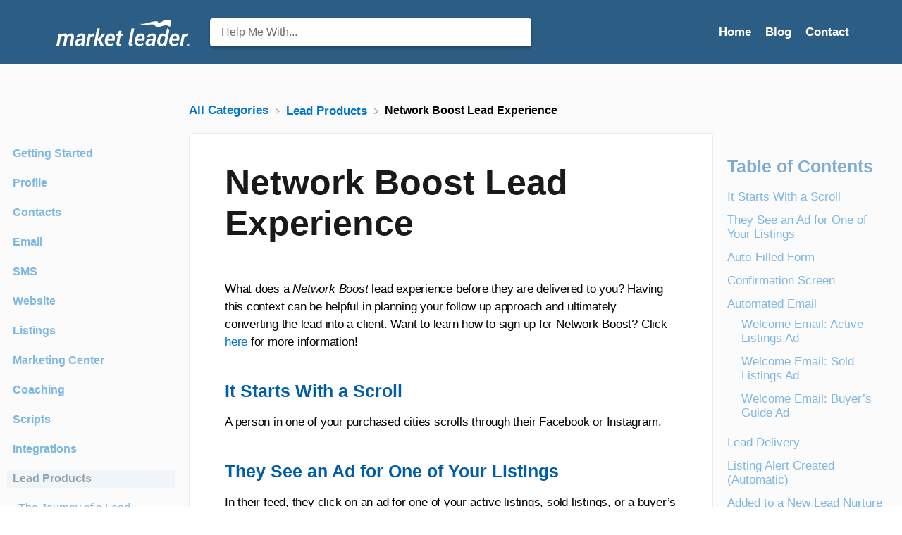

--- FILE ---
content_type: text/html; charset=utf-8
request_url: https://learn.marketleader.com/leadproducts/network-boost-lead-experience
body_size: 20692
content:
<!DOCTYPE html>

<html lang="en">
  <head>
        <title>Network Boost Lead Experience - Market Leader Success Center</title>
    

      <meta name="description" content="What does a Network Boost lead experience before they are delivered to you? Having this context can be helpful in planning your follow up approach and ultimately converting the lead into a client. Wa…">

    <meta name="viewport" content="width=device-width, initial-scale=1">

      <link rel="shortcut icon" href="https://files.helpdocs.io/bn9g20xo6i/favico.png">

        <meta property="og:title" content="Network Boost Lead Experience">
        <meta property="twitter:title" content="Network Boost Lead Experience">
        <meta property="og:type" content="article">
        <meta property="twitter:card" content="summary_large_image">
        <meta property="og:image" content="https://files.helpdocs.io/bn9g20xo6i/articles/b0feuii8tm/1678998460320/1.png">
        <meta property="twitter:image:src" content="https://files.helpdocs.io/bn9g20xo6i/articles/b0feuii8tm/1678998460320/1.png">
        <meta property="og:url" content="http://learn.marketleader.com/leadproducts/network-boost-lead-experience">
        <meta property="twitter:site" content="http://learn.marketleader.com">
        <meta property="article:published_time" content="2023-03-16T20:23:43Z">
        <meta property="article:modified_time" content="2024-03-18T20:16:10Z">
    

      <script type="application/ld+json">{"@context":"http://schema.org","@type":"TechArticle","articleBody":"What does a Network Boost lead experience before they are delivered to you? Having this context can be helpful in planning your follow up approach and ultimately converting the lead into a client. Want to learn how to sign up for Network Boost? Click here for more information! It Starts With a Scroll. A person in one of your purchased cities scrolls through their Facebook or Instagram. They See an Ad for One of Your Listings. In their feed, they click on an ad for one of your active listings, sold listings, or a buyer’s guide. These ads are created by Market Leader and are tested and optimized to attract the most clicks. If you don't have any listings, the ad will feature your office's listings or other MLS listings. Auto-Filled Form. The lead is asked if they want to receive information from a local real estate expert on properties in their area. When they click next, Meta (the parent company for Facebook and Instagram) auto-fills the lead’s contact information (name, email, phone number) into a form, so all the lead needs to do is click submit. Confirmation Screen. Lead is informed that a local expert will be reaching out to them with more information, and they are given a link to your website. Automated Email. An automated welcome email is sent from you. The email varies slightly based on the type of ad they clicked, but it asks about their interest in that specific property (or guide), points them to your website to browse more listings and lets them know you have created a listing alert for them. Note: You cannot edit the automated email. The email and the automated valuation are generated by Market Leader and are specially designed to call out the specific ad the lead clicked and drive traffic to your website. Welcome Email: Active Listings Ad. Welcome Email: Sold Listings Ad. Welcome Email: Buyer’s Guide Ad. Lead Delivery. Next up, the lead (and their highly accurate contact info) is delivered to your system. You get an alert that you have a new lead. (Where you receive this alert depends on your Activity Alert settings) When you click on the lead’s name, you will be taken to their detail page. You can find the automated email in their Activity Feed tab. Listing Alert Created (Automatic). Next up, a listing alert is automatically created for your lead based on the property they clicked on. This means they will get regular emails with comparable listings that link back to your website. (Note: Leads who clicked on the buyer’s guide ad do not get a listing alert) You can find the system-generated listing alert in the “Alerts \u0026 Searches” tab on the lead’s details page. Here you can see all sent listing alerts, edit the alert settings, and add or remove alerts. Added to a New Lead Nurture Campaign (Automatic). Your new Network Boost lead is also automatically added to the “New Lead Nurture: Network Boost (Multi-Channel)” campaign. This drip campaign is a series of text messages and plain text emails designed to look like they are coming directly from you. Each email and text asks basic follow-up questions about the lead’s preferences to prompt them to respond. This campaign has a 20% open rate! When the lead responds, they are automatically removed from the campaign, and you get a Hand Raise alert so you can personally follow-up with them. Make sure you follow up! You can adjust your campaign automation settings on the Manage Groups page of your CRM.. Added to Monthly Newsletter Campaign (Automatic). Your lead is also automatically added to your Monthly Newsletter campaign. We write this email newsletter for you every month, so your contacts get market updates and expert advice from you on a monthly basis. This newsletter does not require customization by you, but you are free to edit the content to better fit your local market or brand. You can adjust your campaign automation settings on the Manage Groups page of your CRM.. Stay in Touch. Follow-up with regular emails and add your lead to another drip campaign based on how they respond (try the Long Term Buyer/Seller campaigns or a Holiday Greeting campaign). Your lead may not be looking to buy or sell right away, but that’s okay. By responding quickly, asking the right questions and sending useful information, you’ve proven your value early, and if you stay in touch with regular emails, you can continue to show your local expertise and stay top of mind. That way when the time comes for them to buy or sell, they know exactly who to call. Pro Tip: Multi-Channel Lead Generation Is Best The quickest and most reliable way to grow your database is to leverage yet another passive lead generation source. In addition to getting social media leads through Network Boost, Market Leader can help maximize your lead generation potential by delivering a guaranteed number of exclusive leads in your areas each month. Inventory is limited, so check lead availability in your area today! Check Lead Availability.","articleSection":"Lead Products","author":null,"dateCreated":"2023-03-16T20:23:43Z","dateModified":"2024-03-18T20:16:10Z","datePublished":"2023-03-16T20:23:43Z","headline":"Network Boost Lead Experience","image":"https://files.helpdocs.io/bn9g20xo6i/articles/b0feuii8tm/1678998460320/1.png","mainEntityOfPage":"http://learn.marketleader.com/leadproducts/network-boost-lead-experience","publisher":{"@type":"Organization","logo":"https://files.helpdocs.io/bn9g20xo6i/logo.png?t=1681753955798","name":"marketleader"},"thumbnailUrl":"https://files.helpdocs.io/bn9g20xo6i/articles/b0feuii8tm/1678998460320/1.png","url":"http://learn.marketleader.com/leadproducts/network-boost-lead-experience","version":10,"wordCount":845}</script>

      <link rel="canonical" href="https://learn.marketleader.com/leadproducts/network-boost-lead-experience">


    


    <link rel="stylesheet" href="https://cdn.helpdocs.io/css/highlightjs-github-gist.min.css?v=1765798018" async>

    <link rel="stylesheet" href="https://cdn.helpdocs.io/css/v4/bars.min.css?v=1765798018">

      <style>
        /* Apply background colors as #2c5e85 */
#homeBanner {
  background-color: #2c5e85;
}
/* Apply background colors as #2c5e85 */
.contactPopup .cpSubmit,
#doorbell-submit-button,
.cc-revoke, .cc-allow {
  background-color: #2c5e85;
}

/* Apply color as #2c5e85 */
.langLink,
.cCardIcon, .cCardTitle, .aCardTitle, .spCardTitle,
.snmenu a.sidebar-category:hover, .snmenu a.sidebar-article:hover,
#tableOfContents a:hover,
.bcList a,
#articleBody a,
#articleBody ul > li::before,
.inline-code,
code,
.cpCheck:after,
.cc-link {
  color: #2c5e85;
}

/* Apply color as #e9eef2 */
.hnBrand,
.hnItems a,
.hnItem a,
.contactPopup .cpSubmit,
.scTitle, .taTitle, .faTitle,
.faCardTitle, .taCardTitle,
.taHit, .faHit,
#doorbell-submit-button,
.cc-revoke, .cc-allow {
  color: #e9eef2;
}

/* Apply border-color as #2c5e85 */
.contactPopup .cpName input:hover,
.contactPopup .cpEmail input:hover,
.contactPopup .cpTextarea textarea:hover,
.contactPopup .cpName input:focus,
.contactPopup .cpEmail input:focus,
.contactPopup .cpTextarea textarea:focus,
#prevNext .pnPrev:hover,
#prevNext .pnNext:hover {
  border-color: #2c5e85;
}

/* Apply border-top-color as #2c5e85 */
.cc-window {
  border-top-color: #2c5e85 !important;
}

/* Apply border-color as #2c5e85 */
#articleBody blockquote {
  border-color: #2c5e85;
}

/* Apply color as #234b6a */
#articleBody ol > li:before,
.snmenu a.sidebar-category p.expanded, .snmenu a.sidebar-article.current p,
.ticket-deflection-result a,
.cc-dismiss, .cc-deny {
  color: #234b6a;
}

@media only screen and (max-width: 1000px) {
  .hnItem a {
    color: #234b6a;
  }
}

/* Apply background-color as #e9eef2 */
#articleBody ol > li:before,
.snmenu a.sidebar-category p.expanded, .snmenu a.sidebar-article.current p,
.cc-dismiss, .cc-deny {
  background-color: rgba(233, 238, 242);
}

/* Apply border-color as #e9eef2 */
#articleBody ol > li:after {
  border: 1px solid rgba(233, 238, 242);
}

#articleBody details {
  background-color: rgba(44, 94, 133,.15);
}

#articleBody details summary {
  color: #1a384f !important;
}

#articleBody details summary:focus {
  outline: 1px auto #2c5e85 !important;
}

#articleBody a.articleButton button {
  background-color: #2c5e85;
  border-color: #234b6a;
  color: #e9eef2;
}
#articleBody a.articleButton button:hover {
  background-color: #234b6a;
}
#articleBody a.articleButton button:focus {
  outline: 5px auto #234b6a !important;
}

/* Apply fill as #2c5e85 */
.fbPositiveIcon:hover .fbHighlightFill,
.fbNeutralIcon:hover .fbHighlightFill,
.fbNegativeIcon:hover .fbHighlightFill {
  fill: #2c5e85;
}

/* Apply stroke as #2c5e85 */
.fbPositiveIcon:hover .fbHighlightStroke,
.fbNeutralIcon:hover .fbHighlightStroke,
.fbNegativeIcon:hover .fbHighlightStroke {
  stroke: #2c5e85;
}

/* Apply fill as #e9eef2 */
.hnLangFlag {
  fill: #e9eef2;
}

/* Apply fill as #2c5e85 */
.aCardFeaturedIcon {
  fill: #2c5e85;
}
      </style>

        <style>
          body .card figure {border: 1px solid black;padding: 1em;}

@import url(http://fonts.googleapis.com/css?family=Roboto:100,300,400,600,700,800);
@import url('https://fonts.googleapis.com/css2?family=Roboto:ital,wght@0,100..900;1,100..900&display=swap');

<link rel="preconnect" href="https://fonts.googleapis.com">
<link rel="preconnect" href="https://fonts.gstatic.com" crossorigin>
<link href="https://fonts.googleapis.com/css2?family=Nunito:ital,wght@0,200..1000;1,200..1000&family=Roboto:ital,wght@0,100..900;1,100..900&display=swap" rel="stylesheet">

h1, h2, p, span, b, ul, li {
    font-family: 'Roboto' !important;
}

h2, h3, h4 {
    color:#005ea6 !important;
}

a {
    color:#0075c9 !important;
}

#homeBanner {
    background-image: url('https://storage.pardot.com/42972/1684191043YUn6uD6R/headerImage__final_.jpg');
    babackground-position: center;
    background-repeat: no-repeat;
    background-size: cover;
}
#articleBody a.articleButton button {
  background-color: #F95515;
  border-color: #F95515;
  color: #ffffff;
  font-size: 16px;
}
.cCardTitle {
    color:#111820 !important;
}

.hnLogo {
    max-height:115px !important;
}

.hnLink {
  color:#ffffff !important;
}

.nav-link {
  color:#ffffff !important;
}

.cCardIcon img {
    color:#0075c9 !important;
}
/* Disable Top Articles */
#topArticles {
    display: none;
}

/* Disable author names on the article card */
.ahAuthorshipAvatar {
    display: none;
}

.ahAuthorshipAuthor {
    display: none;
}

/* Disable author names on the category card */

.cCardAuthorshipAvatar {
    display: none;
}

.cCardAuthorshipAuthorCount {
    display: none;
}


/* Disable author names on the article page */
.ahAvatar {
    display: none;
}

.ahAuthor {
    display: none;
}
        </style>
    

    

    <script type="6b9cc8adefdd3af53d4c2ebf-text/javascript">
      var hasIcon = [
          false,
          false,
          false,
          false,
          false,
          false,
          false,
          false,
          false,
          false,
          false,
          false,
          false,
          false,
          false,
          false,
          false,
          false,
          false,
          false,
          false,
          false,
          false,
          false,
          false,
          false,
          false,
          false,
      ].reduce(function (acc, cur) { return acc = acc || cur; }, false);
      if (hasIcon) {
        document.head.insertAdjacentHTML('beforeend', '<link rel="stylesheet" href="https://cdn.helpdocs.io/css/font-awesome.min.css?v=1765798018">');
      }
    </script>




        <!-- Google Analytics -->
          <script async src="https://www.googletagmanager.com/gtag/js?id=G-5WTQCWJ0E6" type="6b9cc8adefdd3af53d4c2ebf-text/javascript"></script>
          <script type="6b9cc8adefdd3af53d4c2ebf-text/javascript">
            window.dataLayer = window.dataLayer || [];
            function gtag(){dataLayer.push(arguments);}
            gtag('js', new Date());
            gtag('config', 'G-5WTQCWJ0E6');
          </script>
      




    

    <meta property="hd-render" content="hbs">
  </head>

  <body
    data-article-id="b0feuii8tm"
    data-category-id="sfy11mkj3z"
    data-search-term="undefined"
    data-original-search-term="undefined"
    data-search-result-count="undefined"
    data-language-code=""
    data-default-language-code="en"
    data-account-id="bn9g20xo6i"
    data-domain="learn.marketleader.com"
    data-home-path="/"
    data-search-placeholder="Help me with..."
    data-see-more-results-string="See more results"
    data-no-articles-found-string="No articles found"
  >

    <div id="main" data-hd-template="barsv4">
      <div id="overlay"></div>
      <section id="homeBanner">
      
        <!-- Main navigation bar -->
        <header id="homeNav">
          <nav role="navigation">
            <!-- Logo and brand -->
            <a class="hnBranding navLeft" href="/">
                <img class="hnLogo" aria-label=" Logo" src="https://files.helpdocs.io/bn9g20xo6i/logo.png?t=1681753955798" alt=" Logo" />
                    </a>
      
              <!-- Search bar -->
              <section id="search-container" class="smallSearchContainer" aria-label="Search section" >
                <div class="smallInstantSearch" id="instant-search">
                  <form action="/search" method="GET">
                    <label><input id="hd-query" name="query" placeholder="Help Me With..." autocomplete="off" autocorrect="off" autocapitalize="off" aria-label="Help Me With... search bar"></label>
                  </form>
                </div>
      
                <!-- Search results -->
                <section id="searchresults"  class="smallSearchHits" aria-label="Search results">
                  <div class="srHits" id="hits" aria-label="Search hit"></div>
                </section>
      
              </section>
      
            <!-- Navigation links -->
            <div class="hnItems navRightItems">
              <ul class="hnList">
                          
                    <li class="hnItem" href="#">
                      <a class="hnLink" rel="noreferrer" href="https://learn.marketleader.com/" target="_blank" aria-label="Home navigation item (opens in new tab)">
                        Home
                      </a>
                    </li>
                    <li class="hnItem" href="#">
                      <a class="hnLink" rel="noreferrer" href="https://www.marketleader.com/blog/" target="_blank" aria-label="Blog navigation item (opens in new tab)">
                        Blog
                      </a>
                    </li>
                
                <li class="hnItem contactButton" href="#" aria-label="Contact">
                  
                  
                  
                  
                  
                        <a
                          id="contact-modal-trigger"
                          class="btn btn-primary btn-contact nav-link"
                          role="button"
                          href="#"
                          data-toggle="modal"
                          data-target="#contact-modal"
                          data-popup-trigger="contact-modal"
                        >Contact</a>
                    
                </li> <!-- Contact button -->
              </ul>
            </div>
      
            <div data-popup-body="language" class="languageSwitcherPopup popup">
              <ul class="languageList">
              </ul>
            </div>
      
            <!-- Mobile navigation -->
            <a data-popup-trigger="mobile-nav" href="#" class="hnMobileNavButton" aria-label="Mobile navigation">
              <svg height="14" viewBox="0 0 20 14" width="20" xmlns="http://www.w3.org/2000/svg">
                <g class="hnMobileIcon" fill="none" stroke="none" stroke-width="2">
                  <path class="hnMobileIconTopBar" d="m0 1h20"/>
                  <path class="hnMobileIconBottomBar" d="m0 13h20"/>
                </g>
              </svg>
            </a>
            <div data-popup-body="mobile-nav" class="hnMobileItems mobileMenuPopup popup" aria-label="Mobile navigation popup">
              <ul class="hnList">
                    <li class="hnItem" href="#">
                      <a class="hnLink" href="https://learn.marketleader.com/" target="_blank" aria-label="Home navigation item">
                        Home
                      </a>
                    </li>
                    <li class="hnItem" href="#">
                      <a class="hnLink" href="https://www.marketleader.com/blog/" target="_blank" aria-label="Blog navigation item">
                        Blog
                      </a>
                    </li>
                
                <li class="hnItem contactButton" href="#" aria-label="Contact">
                  
                  
                  
                  
                  
                        <a
                          id="contact-modal-trigger"
                          class="btn btn-primary btn-contact nav-link"
                          role="button"
                          href="#"
                          data-toggle="modal"
                          data-target="#contact-modal"
                          data-popup-trigger="contact-modal"
                        >Contact</a>
                    
                </li> <!-- Contact button -->
              </ul>
            </div>
      
          </nav>
        </header>
      
      </section>
      
      
      <div class="container-fluid">
        <div id="content">
          
          <main id="articleContent" class="three-col-small-center-focused-grid">
          	<!-- Side navigation -->
          	<section id="sidenav" aria-label="Side navigation">
          		<div class="snmenu three-col-left stickOnScroll">
          			  <div id="sidebar">
          			          <a
          			            class="sidebar-category"
          			            href="#category-5ie0zs3tz4-items"
          			            aria-expanded="false"
          			            aria-controls="category-5ie0zs3tz4-items"
          			          >
          			            <p id="category-5ie0zs3tz4-title" style="margin-left: 0em !important;" onclick="if (!window.__cfRLUnblockHandlers) return false; toggleCategoryIcon(event, '5ie0zs3tz4')" aria-label="Category Getting Started" data-cf-modified-6b9cc8adefdd3af53d4c2ebf-="">
          			              Getting Started
          			            </p>
          			          </a>
          			          <div
          			            id="category-5ie0zs3tz4-items"
          			            class="collapse"
          			            data-toggle="collapse"
          			          >
          			                <a
          			                  class="sidebar-category"
          			                  href="#category-pgikeyn7h4-items"
          			                  aria-expanded="false"
          			                  aria-controls="category-pgikeyn7h4-items"
          			                >
          			                  <p id="category-pgikeyn7h4-title" style="margin-left: 0.5em !important;" onclick="if (!window.__cfRLUnblockHandlers) return false; toggleCategoryIcon(event, 'pgikeyn7h4')" aria-label="Category Teams" data-cf-modified-6b9cc8adefdd3af53d4c2ebf-="">
          			                    Teams
          			                  </p>
          			                </a>
          			                <div
          			                  id="category-pgikeyn7h4-items"
          			                  class="collapse"
          			                  data-toggle="collapse"
          			                >
          			              
          			                    <a class="sidebar-article" href="/teams/getting-started-with-market-leader-teams-for-team-leaders" onclick="if (!window.__cfRLUnblockHandlers) return false; window.location.href='/teams/getting-started-with-market-leader-teams-for-team-leaders'" aria-label="Article Getting Started with Market Leader Teams for Team Leaders" data-cf-modified-6b9cc8adefdd3af53d4c2ebf-="">
          			                      <p style="margin-left: 1em !important;">
          			                        Getting Started with Market Leader Teams for Team Leaders
          			                      </p>
          			                    </a>
          			                    <a class="sidebar-article" href="/teams/getting-started-with-market-leader-teams-for-team-members" onclick="if (!window.__cfRLUnblockHandlers) return false; window.location.href='/teams/getting-started-with-market-leader-teams-for-team-members'" aria-label="Article Getting Started with Market Leader Teams for Team Members" data-cf-modified-6b9cc8adefdd3af53d4c2ebf-="">
          			                      <p style="margin-left: 1em !important;">
          			                        Getting Started with Market Leader Teams for Team Members
          			                      </p>
          			                    </a>
          			                    <a class="sidebar-article" href="/teams/getting-started-with-your-shared-marketing-center-for-teams" onclick="if (!window.__cfRLUnblockHandlers) return false; window.location.href='/teams/getting-started-with-your-shared-marketing-center-for-teams'" aria-label="Article Getting Started with Your Shared Marketing Center for Teams" data-cf-modified-6b9cc8adefdd3af53d4c2ebf-="">
          			                      <p style="margin-left: 1em !important;">
          			                        Getting Started with Your Shared Marketing Center for Teams
          			                      </p>
          			                    </a>
          			                    <a class="sidebar-article" href="/teams/business-suite-add-an-agent" onclick="if (!window.__cfRLUnblockHandlers) return false; window.location.href='/teams/business-suite-add-an-agent'" aria-label="Article Add an Agent to a Teams Account" data-cf-modified-6b9cc8adefdd3af53d4c2ebf-="">
          			                      <p style="margin-left: 1em !important;">
          			                        Add an Agent to a Teams Account
          			                      </p>
          			                    </a>
          			                    <a class="sidebar-article" href="/teams/removing-an-agent-from-a-teams-account" onclick="if (!window.__cfRLUnblockHandlers) return false; window.location.href='/teams/removing-an-agent-from-a-teams-account'" aria-label="Article Removing an Agent from a Teams Account" data-cf-modified-6b9cc8adefdd3af53d4c2ebf-="">
          			                      <p style="margin-left: 1em !important;">
          			                        Removing an Agent from a Teams Account
          			                      </p>
          			                    </a>
          			                    <a class="sidebar-article" href="/teams/lead-routing" onclick="if (!window.__cfRLUnblockHandlers) return false; window.location.href='/teams/lead-routing'" aria-label="Article Lead Routing for Teams Agents" data-cf-modified-6b9cc8adefdd3af53d4c2ebf-="">
          			                      <p style="margin-left: 1em !important;">
          			                        Lead Routing for Teams Agents
          			                      </p>
          			                    </a>
          			                    <a class="sidebar-article" href="/teams/personalize-your-marketing-email-footer-for-market-leader-teams" onclick="if (!window.__cfRLUnblockHandlers) return false; window.location.href='/teams/personalize-your-marketing-email-footer-for-market-leader-teams'" aria-label="Article Personalize Your Marketing Email Footer for Market Leader Teams" data-cf-modified-6b9cc8adefdd3af53d4c2ebf-="">
          			                      <p style="margin-left: 1em !important;">
          			                        Personalize Your Marketing Email Footer for Market Leader Teams
          			                      </p>
          			                    </a>
          			                    <a class="sidebar-article" href="/teams/listing-alerts-for-teams-agents" onclick="if (!window.__cfRLUnblockHandlers) return false; window.location.href='/teams/listing-alerts-for-teams-agents'" aria-label="Article Listing Alerts for Teams Agents" data-cf-modified-6b9cc8adefdd3af53d4c2ebf-="">
          			                      <p style="margin-left: 1em !important;">
          			                        Listing Alerts for Teams Agents
          			                      </p>
          			                    </a>
          			                    <a class="sidebar-article" href="/teams/create-and-manage-groups-for-team-members" onclick="if (!window.__cfRLUnblockHandlers) return false; window.location.href='/teams/create-and-manage-groups-for-team-members'" aria-label="Article Create and Manage Groups for Team Members" data-cf-modified-6b9cc8adefdd3af53d4c2ebf-="">
          			                      <p style="margin-left: 1em !important;">
          			                        Create and Manage Groups for Team Members
          			                      </p>
          			                    </a>
          			                    <a class="sidebar-article" href="/teams/contacts-details-for-team-account-members" onclick="if (!window.__cfRLUnblockHandlers) return false; window.location.href='/teams/contacts-details-for-team-account-members'" aria-label="Article Contacts Details for Team Account Members" data-cf-modified-6b9cc8adefdd3af53d4c2ebf-="">
          			                      <p style="margin-left: 1em !important;">
          			                        Contacts Details for Team Account Members
          			                      </p>
          			                    </a>
          			                </div>
          			            
          			              <a class="sidebar-article" href="/getting-started/getting-started-with-sharper-agent" onclick="if (!window.__cfRLUnblockHandlers) return false; window.location.href='/getting-started/getting-started-with-sharper-agent'" aria-label="Article Sharper Agent" data-cf-modified-6b9cc8adefdd3af53d4c2ebf-="">
          			                <p style="margin-left: 0.5em !important;">
          			                  Sharper Agent
          			                </p>
          			              </a>
          			              <a class="sidebar-article" href="/getting-started/with-pro" onclick="if (!window.__cfRLUnblockHandlers) return false; window.location.href='/getting-started/with-pro'" aria-label="Article Market Leader Professional" data-cf-modified-6b9cc8adefdd3af53d4c2ebf-="">
          			                <p style="margin-left: 0.5em !important;">
          			                  Market Leader Professional
          			                </p>
          			              </a>
          			              <a class="sidebar-article" href="/getting-started/getting-started-with-network-boost-checklist" onclick="if (!window.__cfRLUnblockHandlers) return false; window.location.href='/getting-started/getting-started-with-network-boost-checklist'" aria-label="Article Network Boost Checklist" data-cf-modified-6b9cc8adefdd3af53d4c2ebf-="">
          			                <p style="margin-left: 0.5em !important;">
          			                  Network Boost Checklist
          			                </p>
          			              </a>
          			              <a class="sidebar-article" href="/getting-started/getting-started-with-leads-direct-checklist" onclick="if (!window.__cfRLUnblockHandlers) return false; window.location.href='/getting-started/getting-started-with-leads-direct-checklist'" aria-label="Article Leads Direct Checklist" data-cf-modified-6b9cc8adefdd3af53d4c2ebf-="">
          			                <p style="margin-left: 0.5em !important;">
          			                  Leads Direct Checklist
          			                </p>
          			              </a>
          			              <a class="sidebar-article" href="/getting-started/getting-started-with-house-values-checklist" onclick="if (!window.__cfRLUnblockHandlers) return false; window.location.href='/getting-started/getting-started-with-house-values-checklist'" aria-label="Article HouseValues Checklist" data-cf-modified-6b9cc8adefdd3af53d4c2ebf-="">
          			                <p style="margin-left: 0.5em !important;">
          			                  HouseValues Checklist
          			                </p>
          			              </a>
          			              <a class="sidebar-article" href="/getting-started/getting-started-email-series" onclick="if (!window.__cfRLUnblockHandlers) return false; window.location.href='/getting-started/getting-started-email-series'" aria-label="Article Getting Started Email Series" data-cf-modified-6b9cc8adefdd3af53d4c2ebf-="">
          			                <p style="margin-left: 0.5em !important;">
          			                  Getting Started Email Series
          			                </p>
          			              </a>
          			          </div>
          			      
          			
          			          <a
          			            class="sidebar-category"
          			            href="#category-h1bhvb3wo9-items"
          			            aria-expanded="false"
          			            aria-controls="category-h1bhvb3wo9-items"
          			          >
          			            <p id="category-h1bhvb3wo9-title" style="margin-left: 0em !important;" onclick="if (!window.__cfRLUnblockHandlers) return false; toggleCategoryIcon(event, 'h1bhvb3wo9')" aria-label="Category Profile" data-cf-modified-6b9cc8adefdd3af53d4c2ebf-="">
          			              Profile
          			            </p>
          			          </a>
          			          <div
          			            id="category-h1bhvb3wo9-items"
          			            class="collapse"
          			            data-toggle="collapse"
          			          >
          			                <a
          			                  class="sidebar-category"
          			                  href="#category-1j2226afcb-items"
          			                  aria-expanded="false"
          			                  aria-controls="category-1j2226afcb-items"
          			                >
          			                  <p id="category-1j2226afcb-title" style="margin-left: 0.5em !important;" onclick="if (!window.__cfRLUnblockHandlers) return false; toggleCategoryIcon(event, '1j2226afcb')" aria-label="Category Email Settings" data-cf-modified-6b9cc8adefdd3af53d4c2ebf-="">
          			                    Email Settings
          			                  </p>
          			                </a>
          			                <div
          			                  id="category-1j2226afcb-items"
          			                  class="collapse"
          			                  data-toggle="collapse"
          			                >
          			              
          			                    <a class="sidebar-article" href="/email-settings/email-signature" onclick="if (!window.__cfRLUnblockHandlers) return false; window.location.href='/email-settings/email-signature'" aria-label="Article Email Signature" data-cf-modified-6b9cc8adefdd3af53d4c2ebf-="">
          			                      <p style="margin-left: 1em !important;">
          			                        Email Signature
          			                      </p>
          			                    </a>
          			                    <a class="sidebar-article" href="/email-settings/email-quick-text" onclick="if (!window.__cfRLUnblockHandlers) return false; window.location.href='/email-settings/email-quick-text'" aria-label="Article Email Quick Text" data-cf-modified-6b9cc8adefdd3af53d4c2ebf-="">
          			                      <p style="margin-left: 1em !important;">
          			                        Email Quick Text
          			                      </p>
          			                    </a>
          			                </div>
          			                    <a
          			                  class="sidebar-category"
          			                  href="#category-fh471bbpuh-items"
          			                  aria-expanded="false"
          			                  aria-controls="category-fh471bbpuh-items"
          			                >
          			                  <p id="category-fh471bbpuh-title" style="margin-left: 0.5em !important;" onclick="if (!window.__cfRLUnblockHandlers) return false; toggleCategoryIcon(event, 'fh471bbpuh')" aria-label="Category My Account" data-cf-modified-6b9cc8adefdd3af53d4c2ebf-="">
          			                    My Account
          			                  </p>
          			                </a>
          			                <div
          			                  id="category-fh471bbpuh-items"
          			                  class="collapse"
          			                  data-toggle="collapse"
          			                >
          			              
          			                    <a class="sidebar-article" href="/my-account/add-agent-mls-id" onclick="if (!window.__cfRLUnblockHandlers) return false; window.location.href='/my-account/add-agent-mls-id'" aria-label="Article Add Agent MLS ID" data-cf-modified-6b9cc8adefdd3af53d4c2ebf-="">
          			                      <p style="margin-left: 1em !important;">
          			                        Add Agent MLS ID
          			                      </p>
          			                    </a>
          			                    <a class="sidebar-article" href="/my-account/add-office-mls-id" onclick="if (!window.__cfRLUnblockHandlers) return false; window.location.href='/my-account/add-office-mls-id'" aria-label="Article Add Office MLS ID" data-cf-modified-6b9cc8adefdd3af53d4c2ebf-="">
          			                      <p style="margin-left: 1em !important;">
          			                        Add Office MLS ID
          			                      </p>
          			                    </a>
          			                    <a class="sidebar-article" href="/my-account/manage-your-activity-alerts" onclick="if (!window.__cfRLUnblockHandlers) return false; window.location.href='/my-account/manage-your-activity-alerts'" aria-label="Article Manage Your Activity Alerts" data-cf-modified-6b9cc8adefdd3af53d4c2ebf-="">
          			                      <p style="margin-left: 1em !important;">
          			                        Manage Your Activity Alerts
          			                      </p>
          			                    </a>
          			                    <a class="sidebar-article" href="/my-account/manage-your-billing-and-shipping-information" onclick="if (!window.__cfRLUnblockHandlers) return false; window.location.href='/my-account/manage-your-billing-and-shipping-information'" aria-label="Article Manage Your Billing and Shipping Information" data-cf-modified-6b9cc8adefdd3af53d4c2ebf-="">
          			                      <p style="margin-left: 1em !important;">
          			                        Manage Your Billing and Shipping Information
          			                      </p>
          			                    </a>
          			                    <a class="sidebar-article" href="/my-account/add-your-profile-photo-and-agency-logo" onclick="if (!window.__cfRLUnblockHandlers) return false; window.location.href='/my-account/add-your-profile-photo-and-agency-logo'" aria-label="Article Add Your Profile Photo and Agency Logo" data-cf-modified-6b9cc8adefdd3af53d4c2ebf-="">
          			                      <p style="margin-left: 1em !important;">
          			                        Add Your Profile Photo and Agency Logo
          			                      </p>
          			                    </a>
          			                    <a class="sidebar-article" href="/my-account/mls-integration" onclick="if (!window.__cfRLUnblockHandlers) return false; window.location.href='/my-account/mls-integration'" aria-label="Article MLS Integration" data-cf-modified-6b9cc8adefdd3af53d4c2ebf-="">
          			                      <p style="margin-left: 1em !important;">
          			                        MLS Integration
          			                      </p>
          			                    </a>
          			                    <a class="sidebar-article" href="/my-account/my-account-settings" onclick="if (!window.__cfRLUnblockHandlers) return false; window.location.href='/my-account/my-account-settings'" aria-label="Article My Account Settings" data-cf-modified-6b9cc8adefdd3af53d4c2ebf-="">
          			                      <p style="margin-left: 1em !important;">
          			                        My Account Settings
          			                      </p>
          			                    </a>
          			                    <a class="sidebar-article" href="/my-account/daily-activity-email" onclick="if (!window.__cfRLUnblockHandlers) return false; window.location.href='/my-account/daily-activity-email'" aria-label="Article Daily Activity Email" data-cf-modified-6b9cc8adefdd3af53d4c2ebf-="">
          			                      <p style="margin-left: 1em !important;">
          			                        Daily Activity Email
          			                      </p>
          			                    </a>
          			                    <a class="sidebar-article" href="/my-account/market-leader-mobile-app" onclick="if (!window.__cfRLUnblockHandlers) return false; window.location.href='/my-account/market-leader-mobile-app'" aria-label="Article Market Leader Mobile App" data-cf-modified-6b9cc8adefdd3af53d4c2ebf-="">
          			                      <p style="margin-left: 1em !important;">
          			                        Market Leader Mobile App
          			                      </p>
          			                    </a>
          			                    <a class="sidebar-article" href="/my-account/profile-settings" onclick="if (!window.__cfRLUnblockHandlers) return false; window.location.href='/my-account/profile-settings'" aria-label="Article Profile Settings" data-cf-modified-6b9cc8adefdd3af53d4c2ebf-="">
          			                      <p style="margin-left: 1em !important;">
          			                        Profile Settings
          			                      </p>
          			                    </a>
          			                </div>
          			            
          			              <a class="sidebar-article" href="/profile/profile-settings-for-sharper-agent" onclick="if (!window.__cfRLUnblockHandlers) return false; window.location.href='/profile/profile-settings-for-sharper-agent'" aria-label="Article Profile Settings for Sharper Agent" data-cf-modified-6b9cc8adefdd3af53d4c2ebf-="">
          			                <p style="margin-left: 0.5em !important;">
          			                  Profile Settings for Sharper Agent
          			                </p>
          			              </a>
          			          </div>
          			      
          			
          			
          			          <a
          			            class="sidebar-category"
          			            href="#category-dh91nvp5o0-items"
          			            aria-expanded="false"
          			            aria-controls="category-dh91nvp5o0-items"
          			          >
          			            <p id="category-dh91nvp5o0-title" style="margin-left: 0em !important;" onclick="if (!window.__cfRLUnblockHandlers) return false; toggleCategoryIcon(event, 'dh91nvp5o0')" aria-label="Category Contacts" data-cf-modified-6b9cc8adefdd3af53d4c2ebf-="">
          			              Contacts
          			            </p>
          			          </a>
          			          <div
          			            id="category-dh91nvp5o0-items"
          			            class="collapse"
          			            data-toggle="collapse"
          			          >
          			                <a
          			                  class="sidebar-category"
          			                  href="#category-xv4ohqm6wi-items"
          			                  aria-expanded="false"
          			                  aria-controls="category-xv4ohqm6wi-items"
          			                >
          			                  <p id="category-xv4ohqm6wi-title" style="margin-left: 0.5em !important;" onclick="if (!window.__cfRLUnblockHandlers) return false; toggleCategoryIcon(event, 'xv4ohqm6wi')" aria-label="Category Lead Intel" data-cf-modified-6b9cc8adefdd3af53d4c2ebf-="">
          			                    Lead Intel
          			                  </p>
          			                </a>
          			                <div
          			                  id="category-xv4ohqm6wi-items"
          			                  class="collapse"
          			                  data-toggle="collapse"
          			                >
          			              
          			                    <a class="sidebar-article" href="/lead-intel/hand-raises" onclick="if (!window.__cfRLUnblockHandlers) return false; window.location.href='/lead-intel/hand-raises'" aria-label="Article Hand Raises" data-cf-modified-6b9cc8adefdd3af53d4c2ebf-="">
          			                      <p style="margin-left: 1em !important;">
          			                        Hand Raises
          			                      </p>
          			                    </a>
          			                    <a class="sidebar-article" href="/lead-intel/to-dos" onclick="if (!window.__cfRLUnblockHandlers) return false; window.location.href='/lead-intel/to-dos'" aria-label="Article To Do&apos;s" data-cf-modified-6b9cc8adefdd3af53d4c2ebf-="">
          			                      <p style="margin-left: 1em !important;">
          			                        To Do&apos;s
          			                      </p>
          			                    </a>
          			                    <a class="sidebar-article" href="/lead-intel/recently-active-contacts" onclick="if (!window.__cfRLUnblockHandlers) return false; window.location.href='/lead-intel/recently-active-contacts'" aria-label="Article Recently Active Contacts" data-cf-modified-6b9cc8adefdd3af53d4c2ebf-="">
          			                      <p style="margin-left: 1em !important;">
          			                        Recently Active Contacts
          			                      </p>
          			                    </a>
          			                    <a class="sidebar-article" href="/lead-intel/navigating-your-dashboard" onclick="if (!window.__cfRLUnblockHandlers) return false; window.location.href='/lead-intel/navigating-your-dashboard'" aria-label="Article Navigating Your Dashboard" data-cf-modified-6b9cc8adefdd3af53d4c2ebf-="">
          			                      <p style="margin-left: 1em !important;">
          			                        Navigating Your Dashboard
          			                      </p>
          			                    </a>
          			                    <a class="sidebar-article" href="/lead-intel/contact-enrichment" onclick="if (!window.__cfRLUnblockHandlers) return false; window.location.href='/lead-intel/contact-enrichment'" aria-label="Article Contact Data Enrichment" data-cf-modified-6b9cc8adefdd3af53d4c2ebf-="">
          			                      <p style="margin-left: 1em !important;">
          			                        Contact Data Enrichment
          			                      </p>
          			                    </a>
          			                </div>
          			            
          			              <a class="sidebar-article" href="/contacts/contact-details" onclick="if (!window.__cfRLUnblockHandlers) return false; window.location.href='/contacts/contact-details'" aria-label="Article Contact Details" data-cf-modified-6b9cc8adefdd3af53d4c2ebf-="">
          			                <p style="margin-left: 0.5em !important;">
          			                  Contact Details
          			                </p>
          			              </a>
          			              <a class="sidebar-article" href="/contacts/add-a-contact" onclick="if (!window.__cfRLUnblockHandlers) return false; window.location.href='/contacts/add-a-contact'" aria-label="Article Add a Contact" data-cf-modified-6b9cc8adefdd3af53d4c2ebf-="">
          			                <p style="margin-left: 0.5em !important;">
          			                  Add a Contact
          			                </p>
          			              </a>
          			              <a class="sidebar-article" href="/contacts/edit-a-contact" onclick="if (!window.__cfRLUnblockHandlers) return false; window.location.href='/contacts/edit-a-contact'" aria-label="Article Edit a Contact" data-cf-modified-6b9cc8adefdd3af53d4c2ebf-="">
          			                <p style="margin-left: 0.5em !important;">
          			                  Edit a Contact
          			                </p>
          			              </a>
          			              <a class="sidebar-article" href="/contacts/contact-address" onclick="if (!window.__cfRLUnblockHandlers) return false; window.location.href='/contacts/contact-address'" aria-label="Article Contact Address" data-cf-modified-6b9cc8adefdd3af53d4c2ebf-="">
          			                <p style="margin-left: 0.5em !important;">
          			                  Contact Address
          			                </p>
          			              </a>
          			              <a class="sidebar-article" href="/contacts/listing-alerts" onclick="if (!window.__cfRLUnblockHandlers) return false; window.location.href='/contacts/listing-alerts'" aria-label="Article Listing Alerts" data-cf-modified-6b9cc8adefdd3af53d4c2ebf-="">
          			                <p style="margin-left: 0.5em !important;">
          			                  Listing Alerts
          			                </p>
          			              </a>
          			              <a class="sidebar-article" href="/contacts/contact-search" onclick="if (!window.__cfRLUnblockHandlers) return false; window.location.href='/contacts/contact-search'" aria-label="Article Contact Search" data-cf-modified-6b9cc8adefdd3af53d4c2ebf-="">
          			                <p style="margin-left: 0.5em !important;">
          			                  Contact Search
          			                </p>
          			              </a>
          			              <a class="sidebar-article" href="/contacts/import-contacts" onclick="if (!window.__cfRLUnblockHandlers) return false; window.location.href='/contacts/import-contacts'" aria-label="Article Import Contacts" data-cf-modified-6b9cc8adefdd3af53d4c2ebf-="">
          			                <p style="margin-left: 0.5em !important;">
          			                  Import Contacts
          			                </p>
          			              </a>
          			              <a class="sidebar-article" href="/contacts/export-contacts" onclick="if (!window.__cfRLUnblockHandlers) return false; window.location.href='/contacts/export-contacts'" aria-label="Article Export Contacts" data-cf-modified-6b9cc8adefdd3af53d4c2ebf-="">
          			                <p style="margin-left: 0.5em !important;">
          			                  Export Contacts
          			                </p>
          			              </a>
          			              <a class="sidebar-article" href="/contacts/contact-types" onclick="if (!window.__cfRLUnblockHandlers) return false; window.location.href='/contacts/contact-types'" aria-label="Article Contact Types" data-cf-modified-6b9cc8adefdd3af53d4c2ebf-="">
          			                <p style="margin-left: 0.5em !important;">
          			                  Contact Types
          			                </p>
          			              </a>
          			              <a class="sidebar-article" href="/contacts/contact-status" onclick="if (!window.__cfRLUnblockHandlers) return false; window.location.href='/contacts/contact-status'" aria-label="Article Contact Status" data-cf-modified-6b9cc8adefdd3af53d4c2ebf-="">
          			                <p style="margin-left: 0.5em !important;">
          			                  Contact Status
          			                </p>
          			              </a>
          			              <a class="sidebar-article" href="/contacts/create-and-manage-groups" onclick="if (!window.__cfRLUnblockHandlers) return false; window.location.href='/contacts/create-and-manage-groups'" aria-label="Article Create and Manage Groups" data-cf-modified-6b9cc8adefdd3af53d4c2ebf-="">
          			                <p style="margin-left: 0.5em !important;">
          			                  Create and Manage Groups
          			                </p>
          			              </a>
          			              <a class="sidebar-article" href="/contacts/bulk-updates-to-contact-records" onclick="if (!window.__cfRLUnblockHandlers) return false; window.location.href='/contacts/bulk-updates-to-contact-records'" aria-label="Article Bulk Updates to Contact Records" data-cf-modified-6b9cc8adefdd3af53d4c2ebf-="">
          			                <p style="margin-left: 0.5em !important;">
          			                  Bulk Updates to Contact Records
          			                </p>
          			              </a>
          			              <a class="sidebar-article" href="/contacts/contact-welcome-email" onclick="if (!window.__cfRLUnblockHandlers) return false; window.location.href='/contacts/contact-welcome-email'" aria-label="Article Contact Welcome Email" data-cf-modified-6b9cc8adefdd3af53d4c2ebf-="">
          			                <p style="margin-left: 0.5em !important;">
          			                  Contact Welcome Email
          			                </p>
          			              </a>
          			              <a class="sidebar-article" href="/contacts/send-a-quick-cma" onclick="if (!window.__cfRLUnblockHandlers) return false; window.location.href='/contacts/send-a-quick-cma'" aria-label="Article Send a Quick CMA" data-cf-modified-6b9cc8adefdd3af53d4c2ebf-="">
          			                <p style="margin-left: 0.5em !important;">
          			                  Send a Quick CMA
          			                </p>
          			              </a>
          			              <a class="sidebar-article" href="/contacts/add-contact-notes" onclick="if (!window.__cfRLUnblockHandlers) return false; window.location.href='/contacts/add-contact-notes'" aria-label="Article Add Contact Notes" data-cf-modified-6b9cc8adefdd3af53d4c2ebf-="">
          			                <p style="margin-left: 0.5em !important;">
          			                  Add Contact Notes
          			                </p>
          			              </a>
          			              <a class="sidebar-article" href="/contacts/send-mls-listings-to-contacts" onclick="if (!window.__cfRLUnblockHandlers) return false; window.location.href='/contacts/send-mls-listings-to-contacts'" aria-label="Article Send MLS Listings to Contacts" data-cf-modified-6b9cc8adefdd3af53d4c2ebf-="">
          			                <p style="margin-left: 0.5em !important;">
          			                  Send MLS Listings to Contacts
          			                </p>
          			              </a>
          			              <a class="sidebar-article" href="/contacts/delete-a-contact" onclick="if (!window.__cfRLUnblockHandlers) return false; window.location.href='/contacts/delete-a-contact'" aria-label="Article Delete a Contact" data-cf-modified-6b9cc8adefdd3af53d4c2ebf-="">
          			                <p style="margin-left: 0.5em !important;">
          			                  Delete a Contact
          			                </p>
          			              </a>
          			          </div>
          			      
          			
          			          <a
          			            class="sidebar-category"
          			            href="#category-2eyf4db2sg-items"
          			            aria-expanded="false"
          			            aria-controls="category-2eyf4db2sg-items"
          			          >
          			            <p id="category-2eyf4db2sg-title" style="margin-left: 0em !important;" onclick="if (!window.__cfRLUnblockHandlers) return false; toggleCategoryIcon(event, '2eyf4db2sg')" aria-label="Category Email" data-cf-modified-6b9cc8adefdd3af53d4c2ebf-="">
          			              Email
          			            </p>
          			          </a>
          			          <div
          			            id="category-2eyf4db2sg-items"
          			            class="collapse"
          			            data-toggle="collapse"
          			          >
          			        
          			              <a class="sidebar-article" href="/email/personalize-your-emails" onclick="if (!window.__cfRLUnblockHandlers) return false; window.location.href='/email/personalize-your-emails'" aria-label="Article Personalize Your Emails" data-cf-modified-6b9cc8adefdd3af53d4c2ebf-="">
          			                <p style="margin-left: 0.5em !important;">
          			                  Personalize Your Emails
          			                </p>
          			              </a>
          			              <a class="sidebar-article" href="/email/send-an-email" onclick="if (!window.__cfRLUnblockHandlers) return false; window.location.href='/email/send-an-email'" aria-label="Article Send an Email" data-cf-modified-6b9cc8adefdd3af53d4c2ebf-="">
          			                <p style="margin-left: 0.5em !important;">
          			                  Send an Email
          			                </p>
          			              </a>
          			              <a class="sidebar-article" href="/email/managing-your-system-email" onclick="if (!window.__cfRLUnblockHandlers) return false; window.location.href='/email/managing-your-system-email'" aria-label="Article Managing Emails in Your Market Leader System" data-cf-modified-6b9cc8adefdd3af53d4c2ebf-="">
          			                <p style="margin-left: 0.5em !important;">
          			                  Managing Emails in Your Market Leader System
          			                </p>
          			              </a>
          			              <a class="sidebar-article" href="/email/how-to-schedule-an-email" onclick="if (!window.__cfRLUnblockHandlers) return false; window.location.href='/email/how-to-schedule-an-email'" aria-label="Article How to Schedule an Email" data-cf-modified-6b9cc8adefdd3af53d4c2ebf-="">
          			                <p style="margin-left: 0.5em !important;">
          			                  How to Schedule an Email
          			                </p>
          			              </a>
          			              <a class="sidebar-article" href="/email/add-images-to-your-emails" onclick="if (!window.__cfRLUnblockHandlers) return false; window.location.href='/email/add-images-to-your-emails'" aria-label="Article Add Images to Your Emails" data-cf-modified-6b9cc8adefdd3af53d4c2ebf-="">
          			                <p style="margin-left: 0.5em !important;">
          			                  Add Images to Your Emails
          			                </p>
          			              </a>
          			              <a class="sidebar-article" href="/email/add-contacts-to-your-email" onclick="if (!window.__cfRLUnblockHandlers) return false; window.location.href='/email/add-contacts-to-your-email'" aria-label="Article Add Contacts to Your Email" data-cf-modified-6b9cc8adefdd3af53d4c2ebf-="">
          			                <p style="margin-left: 0.5em !important;">
          			                  Add Contacts to Your Email
          			                </p>
          			              </a>
          			          </div>
          			      
          			          <a
          			            class="sidebar-category"
          			            href="#category-dz8624zuch-items"
          			            aria-expanded="false"
          			            aria-controls="category-dz8624zuch-items"
          			          >
          			            <p id="category-dz8624zuch-title" style="margin-left: 0em !important;" onclick="if (!window.__cfRLUnblockHandlers) return false; toggleCategoryIcon(event, 'dz8624zuch')" aria-label="Category SMS" data-cf-modified-6b9cc8adefdd3af53d4c2ebf-="">
          			              SMS
          			            </p>
          			          </a>
          			          <div
          			            id="category-dz8624zuch-items"
          			            class="collapse"
          			            data-toggle="collapse"
          			          >
          			        
          			              <a class="sidebar-article" href="/sms/sms-setup-essentials" onclick="if (!window.__cfRLUnblockHandlers) return false; window.location.href='/sms/sms-setup-essentials'" aria-label="Article SMS Setup Essentials" data-cf-modified-6b9cc8adefdd3af53d4c2ebf-="">
          			                <p style="margin-left: 0.5em !important;">
          			                  SMS Setup Essentials
          			                </p>
          			              </a>
          			              <a class="sidebar-article" href="/sms/sms-setup-for-individual-account" onclick="if (!window.__cfRLUnblockHandlers) return false; window.location.href='/sms/sms-setup-for-individual-account'" aria-label="Article SMS Setup for Individual Account" data-cf-modified-6b9cc8adefdd3af53d4c2ebf-="">
          			                <p style="margin-left: 0.5em !important;">
          			                  SMS Setup for Individual Account
          			                </p>
          			              </a>
          			              <a class="sidebar-article" href="/sms/sms-setup-for-team-account" onclick="if (!window.__cfRLUnblockHandlers) return false; window.location.href='/sms/sms-setup-for-team-account'" aria-label="Article SMS Setup for Team Account" data-cf-modified-6b9cc8adefdd3af53d4c2ebf-="">
          			                <p style="margin-left: 0.5em !important;">
          			                  SMS Setup for Team Account
          			                </p>
          			              </a>
          			              <a class="sidebar-article" href="/sms/receiving-opt-in-consent-for-sms-messages" onclick="if (!window.__cfRLUnblockHandlers) return false; window.location.href='/sms/receiving-opt-in-consent-for-sms-messages'" aria-label="Article Receiving Opt-In Consent for SMS Messages" data-cf-modified-6b9cc8adefdd3af53d4c2ebf-="">
          			                <p style="margin-left: 0.5em !important;">
          			                  Receiving Opt-In Consent for SMS Messages
          			                </p>
          			              </a>
          			              <a class="sidebar-article" href="/sms/sms-in-nurture-campaigns" onclick="if (!window.__cfRLUnblockHandlers) return false; window.location.href='/sms/sms-in-nurture-campaigns'" aria-label="Article SMS in Nurture Campaigns" data-cf-modified-6b9cc8adefdd3af53d4c2ebf-="">
          			                <p style="margin-left: 0.5em !important;">
          			                  SMS in Nurture Campaigns
          			                </p>
          			              </a>
          			              <a class="sidebar-article" href="/sms/responding-to-sms-messages" onclick="if (!window.__cfRLUnblockHandlers) return false; window.location.href='/sms/responding-to-sms-messages'" aria-label="Article Responding to SMS messages" data-cf-modified-6b9cc8adefdd3af53d4c2ebf-="">
          			                <p style="margin-left: 0.5em !important;">
          			                  Responding to SMS messages
          			                </p>
          			              </a>
          			          </div>
          			      
          			          <a
          			            class="sidebar-category"
          			            href="#category-bien2ckv1j-items"
          			            aria-expanded="false"
          			            aria-controls="category-bien2ckv1j-items"
          			          >
          			            <p id="category-bien2ckv1j-title" style="margin-left: 0em !important;" onclick="if (!window.__cfRLUnblockHandlers) return false; toggleCategoryIcon(event, 'bien2ckv1j')" aria-label="Category Website" data-cf-modified-6b9cc8adefdd3af53d4c2ebf-="">
          			              Website
          			            </p>
          			          </a>
          			          <div
          			            id="category-bien2ckv1j-items"
          			            class="collapse"
          			            data-toggle="collapse"
          			          >
          			        
          			              <a class="sidebar-article" href="/website/website-setup-wizard" onclick="if (!window.__cfRLUnblockHandlers) return false; window.location.href='/website/website-setup-wizard'" aria-label="Article Website Setup Wizard" data-cf-modified-6b9cc8adefdd3af53d4c2ebf-="">
          			                <p style="margin-left: 0.5em !important;">
          			                  Website Setup Wizard
          			                </p>
          			              </a>
          			              <a class="sidebar-article" href="/website/choose-your-website-layout" onclick="if (!window.__cfRLUnblockHandlers) return false; window.location.href='/website/choose-your-website-layout'" aria-label="Article Choose Your Website Layout" data-cf-modified-6b9cc8adefdd3af53d4c2ebf-="">
          			                <p style="margin-left: 0.5em !important;">
          			                  Choose Your Website Layout
          			                </p>
          			              </a>
          			              <a class="sidebar-article" href="/website/view-or-edit-your-website" onclick="if (!window.__cfRLUnblockHandlers) return false; window.location.href='/website/view-or-edit-your-website'" aria-label="Article View or Edit Your Website" data-cf-modified-6b9cc8adefdd3af53d4c2ebf-="">
          			                <p style="margin-left: 0.5em !important;">
          			                  View or Edit Your Website
          			                </p>
          			              </a>
          			              <a class="sidebar-article" href="/website/website-logo-and-hero-image" onclick="if (!window.__cfRLUnblockHandlers) return false; window.location.href='/website/website-logo-and-hero-image'" aria-label="Article Website Logo and Hero Image" data-cf-modified-6b9cc8adefdd3af53d4c2ebf-="">
          			                <p style="margin-left: 0.5em !important;">
          			                  Website Logo and Hero Image
          			                </p>
          			              </a>
          			              <a class="sidebar-article" href="/website/personalize-your-about-page" onclick="if (!window.__cfRLUnblockHandlers) return false; window.location.href='/website/personalize-your-about-page'" aria-label="Article Personalize Your About Page" data-cf-modified-6b9cc8adefdd3af53d4c2ebf-="">
          			                <p style="margin-left: 0.5em !important;">
          			                  Personalize Your About Page
          			                </p>
          			              </a>
          			              <a class="sidebar-article" href="/website/customize-your-home-page" onclick="if (!window.__cfRLUnblockHandlers) return false; window.location.href='/website/customize-your-home-page'" aria-label="Article Customize Your Home Page" data-cf-modified-6b9cc8adefdd3af53d4c2ebf-="">
          			                <p style="margin-left: 0.5em !important;">
          			                  Customize Your Home Page
          			                </p>
          			              </a>
          			              <a class="sidebar-article" href="/website/create-a-custom-page" onclick="if (!window.__cfRLUnblockHandlers) return false; window.location.href='/website/create-a-custom-page'" aria-label="Article Create a Custom Page on Your Website" data-cf-modified-6b9cc8adefdd3af53d4c2ebf-="">
          			                <p style="margin-left: 0.5em !important;">
          			                  Create a Custom Page on Your Website
          			                </p>
          			              </a>
          			              <a class="sidebar-article" href="/website/customize-your-seo-titles-and-descriptions" onclick="if (!window.__cfRLUnblockHandlers) return false; window.location.href='/website/customize-your-seo-titles-and-descriptions'" aria-label="Article Customize Your SEO Titles and Descriptions" data-cf-modified-6b9cc8adefdd3af53d4c2ebf-="">
          			                <p style="margin-left: 0.5em !important;">
          			                  Customize Your SEO Titles and Descriptions
          			                </p>
          			              </a>
          			              <a class="sidebar-article" href="/website/website-widgets" onclick="if (!window.__cfRLUnblockHandlers) return false; window.location.href='/website/website-widgets'" aria-label="Article Website Widgets" data-cf-modified-6b9cc8adefdd3af53d4c2ebf-="">
          			                <p style="margin-left: 0.5em !important;">
          			                  Website Widgets
          			                </p>
          			              </a>
          			              <a class="sidebar-article" href="/website/site-activity" onclick="if (!window.__cfRLUnblockHandlers) return false; window.location.href='/website/site-activity'" aria-label="Article Site Activity" data-cf-modified-6b9cc8adefdd3af53d4c2ebf-="">
          			                <p style="margin-left: 0.5em !important;">
          			                  Site Activity
          			                </p>
          			              </a>
          			              <a class="sidebar-article" href="/website/add-or-edit-the-communities-you-serve" onclick="if (!window.__cfRLUnblockHandlers) return false; window.location.href='/website/add-or-edit-the-communities-you-serve'" aria-label="Article Add or Edit the Communities You Serve" data-cf-modified-6b9cc8adefdd3af53d4c2ebf-="">
          			                <p style="margin-left: 0.5em !important;">
          			                  Add or Edit the Communities You Serve
          			                </p>
          			              </a>
          			              <a class="sidebar-article" href="/website/add-client-recommendations-to-your-website" onclick="if (!window.__cfRLUnblockHandlers) return false; window.location.href='/website/add-client-recommendations-to-your-website'" aria-label="Article Add Client Recommendations to Your Website" data-cf-modified-6b9cc8adefdd3af53d4c2ebf-="">
          			                <p style="margin-left: 0.5em !important;">
          			                  Add Client Recommendations to Your Website
          			                </p>
          			              </a>
          			              <a class="sidebar-article" href="/website/delete-a-recommendation" onclick="if (!window.__cfRLUnblockHandlers) return false; window.location.href='/website/delete-a-recommendation'" aria-label="Article Delete a Recommendation" data-cf-modified-6b9cc8adefdd3af53d4c2ebf-="">
          			                <p style="margin-left: 0.5em !important;">
          			                  Delete a Recommendation
          			                </p>
          			              </a>
          			              <a class="sidebar-article" href="/website/add-an-image-to-your-website" onclick="if (!window.__cfRLUnblockHandlers) return false; window.location.href='/website/add-an-image-to-your-website'" aria-label="Article Add an Image to Your Website" data-cf-modified-6b9cc8adefdd3af53d4c2ebf-="">
          			                <p style="margin-left: 0.5em !important;">
          			                  Add an Image to Your Website
          			                </p>
          			              </a>
          			              <a class="sidebar-article" href="/website/adding-a-video-to-your-website" onclick="if (!window.__cfRLUnblockHandlers) return false; window.location.href='/website/adding-a-video-to-your-website'" aria-label="Article Adding a Video to Your Website" data-cf-modified-6b9cc8adefdd3af53d4c2ebf-="">
          			                <p style="margin-left: 0.5em !important;">
          			                  Adding a Video to Your Website
          			                </p>
          			              </a>
          			              <a class="sidebar-article" href="/website/creating-a-blog-post-for-your-website" onclick="if (!window.__cfRLUnblockHandlers) return false; window.location.href='/website/creating-a-blog-post-for-your-website'" aria-label="Article Creating a Blog Post for Your Website" data-cf-modified-6b9cc8adefdd3af53d4c2ebf-="">
          			                <p style="margin-left: 0.5em !important;">
          			                  Creating a Blog Post for Your Website
          			                </p>
          			              </a>
          			              <a class="sidebar-article" href="/website/website-listing-search-options" onclick="if (!window.__cfRLUnblockHandlers) return false; window.location.href='/website/website-listing-search-options'" aria-label="Article Website Listing Search Options" data-cf-modified-6b9cc8adefdd3af53d4c2ebf-="">
          			                <p style="margin-left: 0.5em !important;">
          			                  Website Listing Search Options
          			                </p>
          			              </a>
          			              <a class="sidebar-article" href="/website/add-a-facebook-pixel" onclick="if (!window.__cfRLUnblockHandlers) return false; window.location.href='/website/add-a-facebook-pixel'" aria-label="Article Add a Facebook Pixel" data-cf-modified-6b9cc8adefdd3af53d4c2ebf-="">
          			                <p style="margin-left: 0.5em !important;">
          			                  Add a Facebook Pixel
          			                </p>
          			              </a>
          			              <a class="sidebar-article" href="/website/manage-your-featured-partners" onclick="if (!window.__cfRLUnblockHandlers) return false; window.location.href='/website/manage-your-featured-partners'" aria-label="Article Manage Your Featured Partners" data-cf-modified-6b9cc8adefdd3af53d4c2ebf-="">
          			                <p style="margin-left: 0.5em !important;">
          			                  Manage Your Featured Partners
          			                </p>
          			              </a>
          			              <a class="sidebar-article" href="/website/generate-leads-using-a-search-widget" onclick="if (!window.__cfRLUnblockHandlers) return false; window.location.href='/website/generate-leads-using-a-search-widget'" aria-label="Article Generate Leads Using a Search Widget" data-cf-modified-6b9cc8adefdd3af53d4c2ebf-="">
          			                <p style="margin-left: 0.5em !important;">
          			                  Generate Leads Using a Search Widget
          			                </p>
          			              </a>
          			              <a class="sidebar-article" href="/website/customize-your-website-pages-menus" onclick="if (!window.__cfRLUnblockHandlers) return false; window.location.href='/website/customize-your-website-pages-menus'" aria-label="Article Customize Your Website Pages &amp; Menus" data-cf-modified-6b9cc8adefdd3af53d4c2ebf-="">
          			                <p style="margin-left: 0.5em !important;">
          			                  Customize Your Website Pages &amp; Menus
          			                </p>
          			              </a>
          			              <a class="sidebar-article" href="/website/select-your-domain" onclick="if (!window.__cfRLUnblockHandlers) return false; window.location.href='/website/select-your-domain'" aria-label="Article Select Your Domain" data-cf-modified-6b9cc8adefdd3af53d4c2ebf-="">
          			                <p style="margin-left: 0.5em !important;">
          			                  Select Your Domain
          			                </p>
          			              </a>
          			              <a class="sidebar-article" href="/website/5-reasons-why-you-should-be-blogging" onclick="if (!window.__cfRLUnblockHandlers) return false; window.location.href='/website/5-reasons-why-you-should-be-blogging'" aria-label="Article 5 Reasons Why You Should Be Blogging" data-cf-modified-6b9cc8adefdd3af53d4c2ebf-="">
          			                <p style="margin-left: 0.5em !important;">
          			                  5 Reasons Why You Should Be Blogging
          			                </p>
          			              </a>
          			              <a class="sidebar-article" href="/website/change-your-nameservers-on-go-daddy" onclick="if (!window.__cfRLUnblockHandlers) return false; window.location.href='/website/change-your-nameservers-on-go-daddy'" aria-label="Article Change Your Nameservers on GoDaddy" data-cf-modified-6b9cc8adefdd3af53d4c2ebf-="">
          			                <p style="margin-left: 0.5em !important;">
          			                  Change Your Nameservers on GoDaddy
          			                </p>
          			              </a>
          			              <a class="sidebar-article" href="/website/customize-your-sell-page-text" onclick="if (!window.__cfRLUnblockHandlers) return false; window.location.href='/website/customize-your-sell-page-text'" aria-label="Article Customize Your Sell Page Text" data-cf-modified-6b9cc8adefdd3af53d4c2ebf-="">
          			                <p style="margin-left: 0.5em !important;">
          			                  Customize Your Sell Page Text
          			                </p>
          			              </a>
          			              <a class="sidebar-article" href="/website/website-sections" onclick="if (!window.__cfRLUnblockHandlers) return false; window.location.href='/website/website-sections'" aria-label="Article Website Sections" data-cf-modified-6b9cc8adefdd3af53d4c2ebf-="">
          			                <p style="margin-left: 0.5em !important;">
          			                  Website Sections
          			                </p>
          			              </a>
          			              <a class="sidebar-article" href="/website/lead-capture-widget" onclick="if (!window.__cfRLUnblockHandlers) return false; window.location.href='/website/lead-capture-widget'" aria-label="Article Lead Capture Widget" data-cf-modified-6b9cc8adefdd3af53d4c2ebf-="">
          			                <p style="margin-left: 0.5em !important;">
          			                  Lead Capture Widget
          			                </p>
          			              </a>
          			          </div>
          			      
          			          <a
          			            class="sidebar-category"
          			            href="#category-9ypzwrs5x9-items"
          			            aria-expanded="false"
          			            aria-controls="category-9ypzwrs5x9-items"
          			          >
          			            <p id="category-9ypzwrs5x9-title" style="margin-left: 0em !important;" onclick="if (!window.__cfRLUnblockHandlers) return false; toggleCategoryIcon(event, '9ypzwrs5x9')" aria-label="Category Listings" data-cf-modified-6b9cc8adefdd3af53d4c2ebf-="">
          			              Listings
          			            </p>
          			          </a>
          			          <div
          			            id="category-9ypzwrs5x9-items"
          			            class="collapse"
          			            data-toggle="collapse"
          			          >
          			        
          			              <a class="sidebar-article" href="/listings/listing-details" onclick="if (!window.__cfRLUnblockHandlers) return false; window.location.href='/listings/listing-details'" aria-label="Article Listing Details" data-cf-modified-6b9cc8adefdd3af53d4c2ebf-="">
          			                <p style="margin-left: 0.5em !important;">
          			                  Listing Details
          			                </p>
          			              </a>
          			              <a class="sidebar-article" href="/listings/market-listings" onclick="if (!window.__cfRLUnblockHandlers) return false; window.location.href='/listings/market-listings'" aria-label="Article Market Your Listings" data-cf-modified-6b9cc8adefdd3af53d4c2ebf-="">
          			                <p style="margin-left: 0.5em !important;">
          			                  Market Your Listings
          			                </p>
          			              </a>
          			              <a class="sidebar-article" href="/listings/create-a-custom-property" onclick="if (!window.__cfRLUnblockHandlers) return false; window.location.href='/listings/create-a-custom-property'" aria-label="Article Create a Custom Property" data-cf-modified-6b9cc8adefdd3af53d4c2ebf-="">
          			                <p style="margin-left: 0.5em !important;">
          			                  Create a Custom Property
          			                </p>
          			              </a>
          			              <a class="sidebar-article" href="/listings/showcase-properties-with-a-single-property-website" onclick="if (!window.__cfRLUnblockHandlers) return false; window.location.href='/listings/showcase-properties-with-a-single-property-website'" aria-label="Article Showcase Properties With a Single Property Website" data-cf-modified-6b9cc8adefdd3af53d4c2ebf-="">
          			                <p style="margin-left: 0.5em !important;">
          			                  Showcase Properties With a Single Property Website
          			                </p>
          			              </a>
          			              <a class="sidebar-article" href="/listings/listing-marketing-automation" onclick="if (!window.__cfRLUnblockHandlers) return false; window.location.href='/listings/listing-marketing-automation'" aria-label="Article Listing Marketing Automation" data-cf-modified-6b9cc8adefdd3af53d4c2ebf-="">
          			                <p style="margin-left: 0.5em !important;">
          			                  Listing Marketing Automation
          			                </p>
          			              </a>
          			          </div>
          			      
          			          <a
          			            class="sidebar-category"
          			            href="#category-wjwryjx5iz-items"
          			            aria-expanded="false"
          			            aria-controls="category-wjwryjx5iz-items"
          			          >
          			            <p id="category-wjwryjx5iz-title" style="margin-left: 0em !important;" onclick="if (!window.__cfRLUnblockHandlers) return false; toggleCategoryIcon(event, 'wjwryjx5iz')" aria-label="Category Marketing Center" data-cf-modified-6b9cc8adefdd3af53d4c2ebf-="">
          			              Marketing Center
          			            </p>
          			          </a>
          			          <div
          			            id="category-wjwryjx5iz-items"
          			            class="collapse"
          			            data-toggle="collapse"
          			          >
          			                <a
          			                  class="sidebar-category"
          			                  href="#category-086i1vvlxv-items"
          			                  aria-expanded="false"
          			                  aria-controls="category-086i1vvlxv-items"
          			                >
          			                  <p id="category-086i1vvlxv-title" style="margin-left: 0.5em !important;" onclick="if (!window.__cfRLUnblockHandlers) return false; toggleCategoryIcon(event, '086i1vvlxv')" aria-label="Category Getting Started with Your Marketing Center" data-cf-modified-6b9cc8adefdd3af53d4c2ebf-="">
          			                    Getting Started with Your Marketing Center
          			                  </p>
          			                </a>
          			                <div
          			                  id="category-086i1vvlxv-items"
          			                  class="collapse"
          			                  data-toggle="collapse"
          			                >
          			              
          			                    <a class="sidebar-article" href="/getting-started-marketing-center/welcome-to-your-marketing-center" onclick="if (!window.__cfRLUnblockHandlers) return false; window.location.href='/getting-started-marketing-center/welcome-to-your-marketing-center'" aria-label="Article Welcome to Your Marketing Center" data-cf-modified-6b9cc8adefdd3af53d4c2ebf-="">
          			                      <p style="margin-left: 1em !important;">
          			                        Welcome to Your Marketing Center
          			                      </p>
          			                    </a>
          			                    <a class="sidebar-article" href="/getting-started-marketing-center/getting-started-with-your-marketing-center" onclick="if (!window.__cfRLUnblockHandlers) return false; window.location.href='/getting-started-marketing-center/getting-started-with-your-marketing-center'" aria-label="Article Getting Started with Your Marketing Center" data-cf-modified-6b9cc8adefdd3af53d4c2ebf-="">
          			                      <p style="margin-left: 1em !important;">
          			                        Getting Started with Your Marketing Center
          			                      </p>
          			                    </a>
          			                    <a class="sidebar-article" href="/getting-started-marketing-center/using-the-marketing-email-editor" onclick="if (!window.__cfRLUnblockHandlers) return false; window.location.href='/getting-started-marketing-center/using-the-marketing-email-editor'" aria-label="Article Using the Marketing Email Editor" data-cf-modified-6b9cc8adefdd3af53d4c2ebf-="">
          			                      <p style="margin-left: 1em !important;">
          			                        Using the Marketing Email Editor
          			                      </p>
          			                    </a>
          			                    <a class="sidebar-article" href="/getting-started-marketing-center/upload-a-mailing-list" onclick="if (!window.__cfRLUnblockHandlers) return false; window.location.href='/getting-started-marketing-center/upload-a-mailing-list'" aria-label="Article Upload a Mailing List" data-cf-modified-6b9cc8adefdd3af53d4c2ebf-="">
          			                      <p style="margin-left: 1em !important;">
          			                        Upload a Mailing List
          			                      </p>
          			                    </a>
          			                    <a class="sidebar-article" href="/getting-started-marketing-center/share-a-marketing-email-design-on-social-media" onclick="if (!window.__cfRLUnblockHandlers) return false; window.location.href='/getting-started-marketing-center/share-a-marketing-email-design-on-social-media'" aria-label="Article Share a Marketing Email Design on Social Media" data-cf-modified-6b9cc8adefdd3af53d4c2ebf-="">
          			                      <p style="margin-left: 1em !important;">
          			                        Share a Marketing Email Design on Social Media
          			                      </p>
          			                    </a>
          			                    <a class="sidebar-article" href="/getting-started-marketing-center/create-a-hyperlink" onclick="if (!window.__cfRLUnblockHandlers) return false; window.location.href='/getting-started-marketing-center/create-a-hyperlink'" aria-label="Article Create a Hyperlink" data-cf-modified-6b9cc8adefdd3af53d4c2ebf-="">
          			                      <p style="margin-left: 1em !important;">
          			                        Create a Hyperlink
          			                      </p>
          			                    </a>
          			                    <a class="sidebar-article" href="/getting-started-marketing-center/using-the-image-manager" onclick="if (!window.__cfRLUnblockHandlers) return false; window.location.href='/getting-started-marketing-center/using-the-image-manager'" aria-label="Article Using the Image Manager" data-cf-modified-6b9cc8adefdd3af53d4c2ebf-="">
          			                      <p style="margin-left: 1em !important;">
          			                        Using the Image Manager
          			                      </p>
          			                    </a>
          			                    <a class="sidebar-article" href="/getting-started-marketing-center/find-a-saved-design" onclick="if (!window.__cfRLUnblockHandlers) return false; window.location.href='/getting-started-marketing-center/find-a-saved-design'" aria-label="Article Find a Saved Design" data-cf-modified-6b9cc8adefdd3af53d4c2ebf-="">
          			                      <p style="margin-left: 1em !important;">
          			                        Find a Saved Design
          			                      </p>
          			                    </a>
          			                </div>
          			                    <a
          			                  class="sidebar-category"
          			                  href="#category-5zsmz5vzro-items"
          			                  aria-expanded="false"
          			                  aria-controls="category-5zsmz5vzro-items"
          			                >
          			                  <p id="category-5zsmz5vzro-title" style="margin-left: 0.5em !important;" onclick="if (!window.__cfRLUnblockHandlers) return false; toggleCategoryIcon(event, '5zsmz5vzro')" aria-label="Category Print" data-cf-modified-6b9cc8adefdd3af53d4c2ebf-="">
          			                    Print
          			                  </p>
          			                </a>
          			                <div
          			                  id="category-5zsmz5vzro-items"
          			                  class="collapse"
          			                  data-toggle="collapse"
          			                >
          			              
          			                    <a class="sidebar-article" href="/print/order-professional-printing" onclick="if (!window.__cfRLUnblockHandlers) return false; window.location.href='/print/order-professional-printing'" aria-label="Article Order Professional Printing" data-cf-modified-6b9cc8adefdd3af53d4c2ebf-="">
          			                      <p style="margin-left: 1em !important;">
          			                        Order Professional Printing
          			                      </p>
          			                    </a>
          			                    <a class="sidebar-article" href="/print/xpress-docs-print-pricing-guide" onclick="if (!window.__cfRLUnblockHandlers) return false; window.location.href='/print/xpress-docs-print-pricing-guide'" aria-label="Article XpressDocs Print Pricing Guide" data-cf-modified-6b9cc8adefdd3af53d4c2ebf-="">
          			                      <p style="margin-left: 1em !important;">
          			                        XpressDocs Print Pricing Guide
          			                      </p>
          			                    </a>
          			                    <a class="sidebar-article" href="/print/print-marketing-printing-terms-and-conditions-xpress-docs" onclick="if (!window.__cfRLUnblockHandlers) return false; window.location.href='/print/print-marketing-printing-terms-and-conditions-xpress-docs'" aria-label="Article Print Marketing - Printing Terms and Conditions for XpressDocs" data-cf-modified-6b9cc8adefdd3af53d4c2ebf-="">
          			                      <p style="margin-left: 1em !important;">
          			                        Print Marketing - Printing Terms and Conditions for XpressDocs
          			                      </p>
          			                    </a>
          			                    <a class="sidebar-article" href="/print/xpress-docs-shopping-cart-faq" onclick="if (!window.__cfRLUnblockHandlers) return false; window.location.href='/print/xpress-docs-shopping-cart-faq'" aria-label="Article XpressDocs Shopping Cart FAQ" data-cf-modified-6b9cc8adefdd3af53d4c2ebf-="">
          			                      <p style="margin-left: 1em !important;">
          			                        XpressDocs Shopping Cart FAQ
          			                      </p>
          			                    </a>
          			                </div>
          			                    <a
          			                  class="sidebar-category"
          			                  href="#category-9mqznpz6kx-items"
          			                  aria-expanded="false"
          			                  aria-controls="category-9mqznpz6kx-items"
          			                >
          			                  <p id="category-9mqznpz6kx-title" style="margin-left: 0.5em !important;" onclick="if (!window.__cfRLUnblockHandlers) return false; toggleCategoryIcon(event, '9mqznpz6kx')" aria-label="Category Campaigns" data-cf-modified-6b9cc8adefdd3af53d4c2ebf-="">
          			                    Campaigns
          			                  </p>
          			                </a>
          			                <div
          			                  id="category-9mqznpz6kx-items"
          			                  class="collapse"
          			                  data-toggle="collapse"
          			                >
          			              
          			                    <a class="sidebar-article" href="/campaigns/campaign-types" onclick="if (!window.__cfRLUnblockHandlers) return false; window.location.href='/campaigns/campaign-types'" aria-label="Article Campaign Types" data-cf-modified-6b9cc8adefdd3af53d4c2ebf-="">
          			                      <p style="margin-left: 1em !important;">
          			                        Campaign Types
          			                      </p>
          			                    </a>
          			                    <a class="sidebar-article" href="/campaigns/campaign-status" onclick="if (!window.__cfRLUnblockHandlers) return false; window.location.href='/campaigns/campaign-status'" aria-label="Article Campaign Status" data-cf-modified-6b9cc8adefdd3af53d4c2ebf-="">
          			                      <p style="margin-left: 1em !important;">
          			                        Campaign Status
          			                      </p>
          			                    </a>
          			                    <a class="sidebar-article" href="/campaigns/create-a-new-campaign" onclick="if (!window.__cfRLUnblockHandlers) return false; window.location.href='/campaigns/create-a-new-campaign'" aria-label="Article Create a New Campaign" data-cf-modified-6b9cc8adefdd3af53d4c2ebf-="">
          			                      <p style="margin-left: 1em !important;">
          			                        Create a New Campaign
          			                      </p>
          			                    </a>
          			                    <a class="sidebar-article" href="/campaigns/find-a-saved-campaign" onclick="if (!window.__cfRLUnblockHandlers) return false; window.location.href='/campaigns/find-a-saved-campaign'" aria-label="Article Find a Saved Campaign" data-cf-modified-6b9cc8adefdd3af53d4c2ebf-="">
          			                      <p style="margin-left: 1em !important;">
          			                        Find a Saved Campaign
          			                      </p>
          			                    </a>
          			                    <a class="sidebar-article" href="/campaigns/edit-a-saved-campaign" onclick="if (!window.__cfRLUnblockHandlers) return false; window.location.href='/campaigns/edit-a-saved-campaign'" aria-label="Article Edit a Saved Campaign" data-cf-modified-6b9cc8adefdd3af53d4c2ebf-="">
          			                      <p style="margin-left: 1em !important;">
          			                        Edit a Saved Campaign
          			                      </p>
          			                    </a>
          			                    <a class="sidebar-article" href="/campaigns/create-a-custom-campaign" onclick="if (!window.__cfRLUnblockHandlers) return false; window.location.href='/campaigns/create-a-custom-campaign'" aria-label="Article Create a Custom Campaign" data-cf-modified-6b9cc8adefdd3af53d4c2ebf-="">
          			                      <p style="margin-left: 1em !important;">
          			                        Create a Custom Campaign
          			                      </p>
          			                    </a>
          			                    <a class="sidebar-article" href="/campaigns/customize-your-campaign" onclick="if (!window.__cfRLUnblockHandlers) return false; window.location.href='/campaigns/customize-your-campaign'" aria-label="Article Customize Your Campaign" data-cf-modified-6b9cc8adefdd3af53d4c2ebf-="">
          			                      <p style="margin-left: 1em !important;">
          			                        Customize Your Campaign
          			                      </p>
          			                    </a>
          			                    <a class="sidebar-article" href="/campaigns/add-a-contact-to-a-campaign" onclick="if (!window.__cfRLUnblockHandlers) return false; window.location.href='/campaigns/add-a-contact-to-a-campaign'" aria-label="Article Add a Contact to a Campaign" data-cf-modified-6b9cc8adefdd3af53d4c2ebf-="">
          			                      <p style="margin-left: 1em !important;">
          			                        Add a Contact to a Campaign
          			                      </p>
          			                    </a>
          			                    <a class="sidebar-article" href="/campaigns/add-a-postcard-to-a-campaign" onclick="if (!window.__cfRLUnblockHandlers) return false; window.location.href='/campaigns/add-a-postcard-to-a-campaign'" aria-label="Article Add a Postcard to a Campaign" data-cf-modified-6b9cc8adefdd3af53d4c2ebf-="">
          			                      <p style="margin-left: 1em !important;">
          			                        Add a Postcard to a Campaign
          			                      </p>
          			                    </a>
          			                    <a class="sidebar-article" href="/campaigns/add-an-activity-to-a-campaign" onclick="if (!window.__cfRLUnblockHandlers) return false; window.location.href='/campaigns/add-an-activity-to-a-campaign'" aria-label="Article Add an Activity to a Campaign" data-cf-modified-6b9cc8adefdd3af53d4c2ebf-="">
          			                      <p style="margin-left: 1em !important;">
          			                        Add an Activity to a Campaign
          			                      </p>
          			                    </a>
          			                    <a class="sidebar-article" href="/campaigns/add-a-step-to-a-campaign" onclick="if (!window.__cfRLUnblockHandlers) return false; window.location.href='/campaigns/add-a-step-to-a-campaign'" aria-label="Article Add a Step to a Campaign" data-cf-modified-6b9cc8adefdd3af53d4c2ebf-="">
          			                      <p style="margin-left: 1em !important;">
          			                        Add a Step to a Campaign
          			                      </p>
          			                    </a>
          			                    <a class="sidebar-article" href="/campaigns/add-an-email-to-a-campaign" onclick="if (!window.__cfRLUnblockHandlers) return false; window.location.href='/campaigns/add-an-email-to-a-campaign'" aria-label="Article Add an Email to a Campaign" data-cf-modified-6b9cc8adefdd3af53d4c2ebf-="">
          			                      <p style="margin-left: 1em !important;">
          			                        Add an Email to a Campaign
          			                      </p>
          			                    </a>
          			                    <a class="sidebar-article" href="/campaigns/campaigns-faq" onclick="if (!window.__cfRLUnblockHandlers) return false; window.location.href='/campaigns/campaigns-faq'" aria-label="Article Campaigns FAQ" data-cf-modified-6b9cc8adefdd3af53d4c2ebf-="">
          			                      <p style="margin-left: 1em !important;">
          			                        Campaigns FAQ
          			                      </p>
          			                    </a>
          			                </div>
          			                    <a
          			                  class="sidebar-category"
          			                  href="#category-z12e982x8q-items"
          			                  aria-expanded="false"
          			                  aria-controls="category-z12e982x8q-items"
          			                >
          			                  <p id="category-z12e982x8q-title" style="margin-left: 0.5em !important;" onclick="if (!window.__cfRLUnblockHandlers) return false; toggleCategoryIcon(event, 'z12e982x8q')" aria-label="Category Design Library" data-cf-modified-6b9cc8adefdd3af53d4c2ebf-="">
          			                    Design Library
          			                  </p>
          			                </a>
          			                <div
          			                  id="category-z12e982x8q-items"
          			                  class="collapse"
          			                  data-toggle="collapse"
          			                >
          			              
          			                    <a class="sidebar-article" href="/design-library/using-the-marketing-design-editor" onclick="if (!window.__cfRLUnblockHandlers) return false; window.location.href='/design-library/using-the-marketing-design-editor'" aria-label="Article Using the Marketing Design Editor" data-cf-modified-6b9cc8adefdd3af53d4c2ebf-="">
          			                      <p style="margin-left: 1em !important;">
          			                        Using the Marketing Design Editor
          			                      </p>
          			                    </a>
          			                    <a class="sidebar-article" href="/design-library/create-a-gretting-card" onclick="if (!window.__cfRLUnblockHandlers) return false; window.location.href='/design-library/create-a-gretting-card'" aria-label="Article Create a Greeting Card" data-cf-modified-6b9cc8adefdd3af53d4c2ebf-="">
          			                      <p style="margin-left: 1em !important;">
          			                        Create a Greeting Card
          			                      </p>
          			                    </a>
          			                    <a class="sidebar-article" href="/design-library/create-a-flyer" onclick="if (!window.__cfRLUnblockHandlers) return false; window.location.href='/design-library/create-a-flyer'" aria-label="Article Create a Flyer" data-cf-modified-6b9cc8adefdd3af53d4c2ebf-="">
          			                      <p style="margin-left: 1em !important;">
          			                        Create a Flyer
          			                      </p>
          			                    </a>
          			                    <a class="sidebar-article" href="/design-library/create-a-marketing-email" onclick="if (!window.__cfRLUnblockHandlers) return false; window.location.href='/design-library/create-a-marketing-email'" aria-label="Article Create a Marketing Email" data-cf-modified-6b9cc8adefdd3af53d4c2ebf-="">
          			                      <p style="margin-left: 1em !important;">
          			                        Create a Marketing Email
          			                      </p>
          			                    </a>
          			                    <a class="sidebar-article" href="/design-library/email-a-marketing-design" onclick="if (!window.__cfRLUnblockHandlers) return false; window.location.href='/design-library/email-a-marketing-design'" aria-label="Article Email a Marketing Design" data-cf-modified-6b9cc8adefdd3af53d4c2ebf-="">
          			                      <p style="margin-left: 1em !important;">
          			                        Email a Marketing Design
          			                      </p>
          			                    </a>
          			                    <a class="sidebar-article" href="/design-library/create-a-marketing-guide" onclick="if (!window.__cfRLUnblockHandlers) return false; window.location.href='/design-library/create-a-marketing-guide'" aria-label="Article Create a Marketing Guide" data-cf-modified-6b9cc8adefdd3af53d4c2ebf-="">
          			                      <p style="margin-left: 1em !important;">
          			                        Create a Marketing Guide
          			                      </p>
          			                    </a>
          			                    <a class="sidebar-article" href="/design-library/create-a-postcard" onclick="if (!window.__cfRLUnblockHandlers) return false; window.location.href='/design-library/create-a-postcard'" aria-label="Article Create a Postcard" data-cf-modified-6b9cc8adefdd3af53d4c2ebf-="">
          			                      <p style="margin-left: 1em !important;">
          			                        Create a Postcard
          			                      </p>
          			                    </a>
          			                    <a class="sidebar-article" href="/design-library/add-contacts-to-a-print-design" onclick="if (!window.__cfRLUnblockHandlers) return false; window.location.href='/design-library/add-contacts-to-a-print-design'" aria-label="Article Add Contacts to a Print Design" data-cf-modified-6b9cc8adefdd3af53d4c2ebf-="">
          			                      <p style="margin-left: 1em !important;">
          			                        Add Contacts to a Print Design
          			                      </p>
          			                    </a>
          			                    <a class="sidebar-article" href="/design-library/create-a-listing-enabled-design" onclick="if (!window.__cfRLUnblockHandlers) return false; window.location.href='/design-library/create-a-listing-enabled-design'" aria-label="Article Create a Listing Enabled Design" data-cf-modified-6b9cc8adefdd3af53d4c2ebf-="">
          			                      <p style="margin-left: 1em !important;">
          			                        Create a Listing Enabled Design
          			                      </p>
          			                    </a>
          			                    <a class="sidebar-article" href="/design-library/create-a-sellers-home-valuation-request" onclick="if (!window.__cfRLUnblockHandlers) return false; window.location.href='/design-library/create-a-sellers-home-valuation-request'" aria-label="Article Create a Sellers Home Valuation Request" data-cf-modified-6b9cc8adefdd3af53d4c2ebf-="">
          			                      <p style="margin-left: 1em !important;">
          			                        Create a Sellers Home Valuation Request
          			                      </p>
          			                    </a>
          			                    <a class="sidebar-article" href="/design-library/create-a-transparent-image" onclick="if (!window.__cfRLUnblockHandlers) return false; window.location.href='/design-library/create-a-transparent-image'" aria-label="Article Create a Transparent Image" data-cf-modified-6b9cc8adefdd3af53d4c2ebf-="">
          			                      <p style="margin-left: 1em !important;">
          			                        Create a Transparent Image
          			                      </p>
          			                    </a>
          			                    <a class="sidebar-article" href="/design-library/personalizing-and-activating-a-marketing-email-footer" onclick="if (!window.__cfRLUnblockHandlers) return false; window.location.href='/design-library/personalizing-and-activating-a-marketing-email-footer'" aria-label="Article Personalizing and Activating a Marketing Email Footer" data-cf-modified-6b9cc8adefdd3af53d4c2ebf-="">
          			                      <p style="margin-left: 1em !important;">
          			                        Personalizing and Activating a Marketing Email Footer
          			                      </p>
          			                    </a>
          			                    <a class="sidebar-article" href="/design-library/print-a-marketing-design-yourself" onclick="if (!window.__cfRLUnblockHandlers) return false; window.location.href='/design-library/print-a-marketing-design-yourself'" aria-label="Article Print a Marketing Design Yourself" data-cf-modified-6b9cc8adefdd3af53d4c2ebf-="">
          			                      <p style="margin-left: 1em !important;">
          			                        Print a Marketing Design Yourself
          			                      </p>
          			                    </a>
          			                </div>
          			            
          			          </div>
          			      
          			
          			
          			
          			
          			          <a
          			            class="sidebar-category"
          			            href="#category-n39h95j7n1-items"
          			            aria-expanded="false"
          			            aria-controls="category-n39h95j7n1-items"
          			          >
          			            <p id="category-n39h95j7n1-title" style="margin-left: 0em !important;" onclick="if (!window.__cfRLUnblockHandlers) return false; toggleCategoryIcon(event, 'n39h95j7n1')" aria-label="Category Coaching" data-cf-modified-6b9cc8adefdd3af53d4c2ebf-="">
          			              Coaching
          			            </p>
          			          </a>
          			          <div
          			            id="category-n39h95j7n1-items"
          			            class="collapse"
          			            data-toggle="collapse"
          			          >
          			                <a
          			                  class="sidebar-category"
          			                  href="#category-lb3onkq0dj-items"
          			                  aria-expanded="false"
          			                  aria-controls="category-lb3onkq0dj-items"
          			                >
          			                  <p id="category-lb3onkq0dj-title" style="margin-left: 0.5em !important;" onclick="if (!window.__cfRLUnblockHandlers) return false; toggleCategoryIcon(event, 'lb3onkq0dj')" aria-label="Category Lead Engagement" data-cf-modified-6b9cc8adefdd3af53d4c2ebf-="">
          			                    Lead Engagement
          			                  </p>
          			                </a>
          			                <div
          			                  id="category-lb3onkq0dj-items"
          			                  class="collapse"
          			                  data-toggle="collapse"
          			                >
          			              
          			                    <a class="sidebar-article" href="/lead-engagement/turning-leads-into-gold" onclick="if (!window.__cfRLUnblockHandlers) return false; window.location.href='/lead-engagement/turning-leads-into-gold'" aria-label="Article Turning Leads into Gold" data-cf-modified-6b9cc8adefdd3af53d4c2ebf-="">
          			                      <p style="margin-left: 1em !important;">
          			                        Turning Leads into Gold
          			                      </p>
          			                    </a>
          			                    <a class="sidebar-article" href="/lead-engagement/network-boost-grow-your-network-with-social-media-lead-generation" onclick="if (!window.__cfRLUnblockHandlers) return false; window.location.href='/lead-engagement/network-boost-grow-your-network-with-social-media-lead-generation'" aria-label="Article Network Boost: Grow Your Network With Social Media Lead Generation" data-cf-modified-6b9cc8adefdd3af53d4c2ebf-="">
          			                      <p style="margin-left: 1em !important;">
          			                        Network Boost: Grow Your Network With Social Media Lead Generation
          			                      </p>
          			                    </a>
          			                    <a class="sidebar-article" href="/lead-engagement/introduction-to-online-leads" onclick="if (!window.__cfRLUnblockHandlers) return false; window.location.href='/lead-engagement/introduction-to-online-leads'" aria-label="Article Working with Online Leads" data-cf-modified-6b9cc8adefdd3af53d4c2ebf-="">
          			                      <p style="margin-left: 1em !important;">
          			                        Working with Online Leads
          			                      </p>
          			                    </a>
          			                    <a class="sidebar-article" href="/lead-engagement/were-getting-engaged" onclick="if (!window.__cfRLUnblockHandlers) return false; window.location.href='/lead-engagement/were-getting-engaged'" aria-label="Article We&apos;re Getting Engaged!" data-cf-modified-6b9cc8adefdd3af53d4c2ebf-="">
          			                      <p style="margin-left: 1em !important;">
          			                        We&apos;re Getting Engaged!
          			                      </p>
          			                    </a>
          			                    <a class="sidebar-article" href="/lead-engagement/when-seller-meets-buyer" onclick="if (!window.__cfRLUnblockHandlers) return false; window.location.href='/lead-engagement/when-seller-meets-buyer'" aria-label="Article When Seller Meets Buyer" data-cf-modified-6b9cc8adefdd3af53d4c2ebf-="">
          			                      <p style="margin-left: 1em !important;">
          			                        When Seller Meets Buyer
          			                      </p>
          			                    </a>
          			                    <a class="sidebar-article" href="/lead-engagement/buy-baby-buy" onclick="if (!window.__cfRLUnblockHandlers) return false; window.location.href='/lead-engagement/buy-baby-buy'" aria-label="Article Buy Baby Buy" data-cf-modified-6b9cc8adefdd3af53d4c2ebf-="">
          			                      <p style="margin-left: 1em !important;">
          			                        Buy Baby Buy
          			                      </p>
          			                    </a>
          			                    <a class="sidebar-article" href="/lead-engagement/we-ve-got-a-script-for-that" onclick="if (!window.__cfRLUnblockHandlers) return false; window.location.href='/lead-engagement/we-ve-got-a-script-for-that'" aria-label="Article We&apos;ve Got a Script for That" data-cf-modified-6b9cc8adefdd3af53d4c2ebf-="">
          			                      <p style="margin-left: 1em !important;">
          			                        We&apos;ve Got a Script for That
          			                      </p>
          			                    </a>
          			                    <a class="sidebar-article" href="/lead-engagement/master-your-new-lead-follow-up" onclick="if (!window.__cfRLUnblockHandlers) return false; window.location.href='/lead-engagement/master-your-new-lead-follow-up'" aria-label="Article Master Your New Lead Follow-up" data-cf-modified-6b9cc8adefdd3af53d4c2ebf-="">
          			                      <p style="margin-left: 1em !important;">
          			                        Master Your New Lead Follow-up
          			                      </p>
          			                    </a>
          			                </div>
          			                    <a
          			                  class="sidebar-category"
          			                  href="#category-aks0k3izf6-items"
          			                  aria-expanded="false"
          			                  aria-controls="category-aks0k3izf6-items"
          			                >
          			                  <p id="category-aks0k3izf6-title" style="margin-left: 0.5em !important;" onclick="if (!window.__cfRLUnblockHandlers) return false; toggleCategoryIcon(event, 'aks0k3izf6')" aria-label="Category Social Media Marketing" data-cf-modified-6b9cc8adefdd3af53d4c2ebf-="">
          			                    Social Media Marketing
          			                  </p>
          			                </a>
          			                <div
          			                  id="category-aks0k3izf6-items"
          			                  class="collapse"
          			                  data-toggle="collapse"
          			                >
          			              
          			                    <a class="sidebar-article" href="/social-media-marketing/get-savvy-with-social" onclick="if (!window.__cfRLUnblockHandlers) return false; window.location.href='/social-media-marketing/get-savvy-with-social'" aria-label="Article Get Savvy with Social" data-cf-modified-6b9cc8adefdd3af53d4c2ebf-="">
          			                      <p style="margin-left: 1em !important;">
          			                        Get Savvy with Social
          			                      </p>
          			                    </a>
          			                    <a class="sidebar-article" href="/social-media-marketing/forging-your-social-media-strategy" onclick="if (!window.__cfRLUnblockHandlers) return false; window.location.href='/social-media-marketing/forging-your-social-media-strategy'" aria-label="Article Forging Your Social Media Strategy" data-cf-modified-6b9cc8adefdd3af53d4c2ebf-="">
          			                      <p style="margin-left: 1em !important;">
          			                        Forging Your Social Media Strategy
          			                      </p>
          			                    </a>
          			                    <a class="sidebar-article" href="/social-media-marketing/social-media-content-trends-to-spark-engagement" onclick="if (!window.__cfRLUnblockHandlers) return false; window.location.href='/social-media-marketing/social-media-content-trends-to-spark-engagement'" aria-label="Article Social Media Content Trends to Spark Engagement" data-cf-modified-6b9cc8adefdd3af53d4c2ebf-="">
          			                      <p style="margin-left: 1em !important;">
          			                        Social Media Content Trends to Spark Engagement
          			                      </p>
          			                    </a>
          			                    <a class="sidebar-article" href="/social-media-marketing/video-makes-a-real-estate-star" onclick="if (!window.__cfRLUnblockHandlers) return false; window.location.href='/social-media-marketing/video-makes-a-real-estate-star'" aria-label="Article Video Makes a Real Estate Star" data-cf-modified-6b9cc8adefdd3af53d4c2ebf-="">
          			                      <p style="margin-left: 1em !important;">
          			                        Video Makes a Real Estate Star
          			                      </p>
          			                    </a>
          			                </div>
          			                    <a
          			                  class="sidebar-category"
          			                  href="#category-qcau1sje96-items"
          			                  aria-expanded="false"
          			                  aria-controls="category-qcau1sje96-items"
          			                >
          			                  <p id="category-qcau1sje96-title" style="margin-left: 0.5em !important;" onclick="if (!window.__cfRLUnblockHandlers) return false; toggleCategoryIcon(event, 'qcau1sje96')" aria-label="Category Website Marketing" data-cf-modified-6b9cc8adefdd3af53d4c2ebf-="">
          			                    Website Marketing
          			                  </p>
          			                </a>
          			                <div
          			                  id="category-qcau1sje96-items"
          			                  class="collapse"
          			                  data-toggle="collapse"
          			                >
          			              
          			                    <a class="sidebar-article" href="/website-marketing/website-mastery" onclick="if (!window.__cfRLUnblockHandlers) return false; window.location.href='/website-marketing/website-mastery'" aria-label="Article Website Mastery" data-cf-modified-6b9cc8adefdd3af53d4c2ebf-="">
          			                      <p style="margin-left: 1em !important;">
          			                        Website Mastery
          			                      </p>
          			                    </a>
          			                    <a class="sidebar-article" href="/website-marketing/become-an-seo-ceo" onclick="if (!window.__cfRLUnblockHandlers) return false; window.location.href='/website-marketing/become-an-seo-ceo'" aria-label="Article Become an SEO CEO" data-cf-modified-6b9cc8adefdd3af53d4c2ebf-="">
          			                      <p style="margin-left: 1em !important;">
          			                        Become an SEO CEO
          			                      </p>
          			                    </a>
          			                    <a class="sidebar-article" href="/website-marketing/crafting-the-perfect-website-from-drab-to-fab" onclick="if (!window.__cfRLUnblockHandlers) return false; window.location.href='/website-marketing/crafting-the-perfect-website-from-drab-to-fab'" aria-label="Article Crafting the Perfect Website: From Drab to Fab" data-cf-modified-6b9cc8adefdd3af53d4c2ebf-="">
          			                      <p style="margin-left: 1em !important;">
          			                        Crafting the Perfect Website: From Drab to Fab
          			                      </p>
          			                    </a>
          			                </div>
          			                    <a
          			                  class="sidebar-category"
          			                  href="#category-lxvrau866n-items"
          			                  aria-expanded="false"
          			                  aria-controls="category-lxvrau866n-items"
          			                >
          			                  <p id="category-lxvrau866n-title" style="margin-left: 0.5em !important;" onclick="if (!window.__cfRLUnblockHandlers) return false; toggleCategoryIcon(event, 'lxvrau866n')" aria-label="Category Marketing Strategy" data-cf-modified-6b9cc8adefdd3af53d4c2ebf-="">
          			                    Marketing Strategy
          			                  </p>
          			                </a>
          			                <div
          			                  id="category-lxvrau866n-items"
          			                  class="collapse"
          			                  data-toggle="collapse"
          			                >
          			              
          			                    <a class="sidebar-article" href="/marketing-strategy/be-the-cmo-of-your-business" onclick="if (!window.__cfRLUnblockHandlers) return false; window.location.href='/marketing-strategy/be-the-cmo-of-your-business'" aria-label="Article Be the CMO of Your Business" data-cf-modified-6b9cc8adefdd3af53d4c2ebf-="">
          			                      <p style="margin-left: 1em !important;">
          			                        Be the CMO of Your Business
          			                      </p>
          			                    </a>
          			                    <a class="sidebar-article" href="/marketing-strategy/create-and-automate-with-market-leader" onclick="if (!window.__cfRLUnblockHandlers) return false; window.location.href='/marketing-strategy/create-and-automate-with-market-leader'" aria-label="Article Create and Automate with Market Leader" data-cf-modified-6b9cc8adefdd3af53d4c2ebf-="">
          			                      <p style="margin-left: 1em !important;">
          			                        Create and Automate with Market Leader
          			                      </p>
          			                    </a>
          			                    <a class="sidebar-article" href="/marketing-strategy/whats-your-marketing-story-morning-glory" onclick="if (!window.__cfRLUnblockHandlers) return false; window.location.href='/marketing-strategy/whats-your-marketing-story-morning-glory'" aria-label="Article Whats Your Marketing Story, Morning Glory" data-cf-modified-6b9cc8adefdd3af53d4c2ebf-="">
          			                      <p style="margin-left: 1em !important;">
          			                        Whats Your Marketing Story, Morning Glory
          			                      </p>
          			                    </a>
          			                </div>
          			                    <a
          			                  class="sidebar-category"
          			                  href="#category-qjcfxze2z1-items"
          			                  aria-expanded="false"
          			                  aria-controls="category-qjcfxze2z1-items"
          			                >
          			                  <p id="category-qjcfxze2z1-title" style="margin-left: 0.5em !important;" onclick="if (!window.__cfRLUnblockHandlers) return false; toggleCategoryIcon(event, 'qjcfxze2z1')" aria-label="Category System Tools" data-cf-modified-6b9cc8adefdd3af53d4c2ebf-="">
          			                    System Tools
          			                  </p>
          			                </a>
          			                <div
          			                  id="category-qjcfxze2z1-items"
          			                  class="collapse"
          			                  data-toggle="collapse"
          			                >
          			              
          			                    <a class="sidebar-article" href="/system-tools/ignite-key-system-tools-to-work-smarter-not-harder" onclick="if (!window.__cfRLUnblockHandlers) return false; window.location.href='/system-tools/ignite-key-system-tools-to-work-smarter-not-harder'" aria-label="Article Ignite Key System Tools to Work Smarter Not Harder" data-cf-modified-6b9cc8adefdd3af53d4c2ebf-="">
          			                      <p style="margin-left: 1em !important;">
          			                        Ignite Key System Tools to Work Smarter Not Harder
          			                      </p>
          			                    </a>
          			                    <a class="sidebar-article" href="/system-tools/your-market-leader-toolbelt" onclick="if (!window.__cfRLUnblockHandlers) return false; window.location.href='/system-tools/your-market-leader-toolbelt'" aria-label="Article Your Market Leader Toolbelt" data-cf-modified-6b9cc8adefdd3af53d4c2ebf-="">
          			                      <p style="margin-left: 1em !important;">
          			                        Your Market Leader Toolbelt
          			                      </p>
          			                    </a>
          			                    <a class="sidebar-article" href="/system-tools/leveraging-your-new-dashboard" onclick="if (!window.__cfRLUnblockHandlers) return false; window.location.href='/system-tools/leveraging-your-new-dashboard'" aria-label="Article Leveraging Your NEW Dashboard and Recent Updates for Maximum Impact" data-cf-modified-6b9cc8adefdd3af53d4c2ebf-="">
          			                      <p style="margin-left: 1em !important;">
          			                        Leveraging Your NEW Dashboard and Recent Updates for Maximum Impact
          			                      </p>
          			                    </a>
          			                </div>
          			                    <a
          			                  class="sidebar-category"
          			                  href="#category-rmnqhphikv-items"
          			                  aria-expanded="false"
          			                  aria-controls="category-rmnqhphikv-items"
          			                >
          			                  <p id="category-rmnqhphikv-title" style="margin-left: 0.5em !important;" onclick="if (!window.__cfRLUnblockHandlers) return false; toggleCategoryIcon(event, 'rmnqhphikv')" aria-label="Category Strategy &amp; Planning" data-cf-modified-6b9cc8adefdd3af53d4c2ebf-="">
          			                    Strategy &amp; Planning
          			                  </p>
          			                </a>
          			                <div
          			                  id="category-rmnqhphikv-items"
          			                  class="collapse"
          			                  data-toggle="collapse"
          			                >
          			              
          			                    <a class="sidebar-article" href="/strategy-planning/setting-your-2023-business-plan" onclick="if (!window.__cfRLUnblockHandlers) return false; window.location.href='/strategy-planning/setting-your-2023-business-plan'" aria-label="Article Setting Your 2023 Business Plan" data-cf-modified-6b9cc8adefdd3af53d4c2ebf-="">
          			                      <p style="margin-left: 1em !important;">
          			                        Setting Your 2023 Business Plan
          			                      </p>
          			                    </a>
          			                    <a class="sidebar-article" href="/strategy-planning/understanding-todays-consumer" onclick="if (!window.__cfRLUnblockHandlers) return false; window.location.href='/strategy-planning/understanding-todays-consumer'" aria-label="Article Understanding Today&apos;s Consumer" data-cf-modified-6b9cc8adefdd3af53d4c2ebf-="">
          			                      <p style="margin-left: 1em !important;">
          			                        Understanding Today&apos;s Consumer
          			                      </p>
          			                    </a>
          			                    <a class="sidebar-article" href="/strategy-planning/create-vip-experience-for-your-sellers" onclick="if (!window.__cfRLUnblockHandlers) return false; window.location.href='/strategy-planning/create-vip-experience-for-your-sellers'" aria-label="Article Create a VIP Experience for Your Sellers" data-cf-modified-6b9cc8adefdd3af53d4c2ebf-="">
          			                      <p style="margin-left: 1em !important;">
          			                        Create a VIP Experience for Your Sellers
          			                      </p>
          			                    </a>
          			                    <a class="sidebar-article" href="/strategy-planning/expert-panel-your-questions-answered" onclick="if (!window.__cfRLUnblockHandlers) return false; window.location.href='/strategy-planning/expert-panel-your-questions-answered'" aria-label="Article Expert Panel - Your Questions Answered" data-cf-modified-6b9cc8adefdd3af53d4c2ebf-="">
          			                      <p style="margin-left: 1em !important;">
          			                        Expert Panel - Your Questions Answered
          			                      </p>
          			                    </a>
          			                    <a class="sidebar-article" href="/strategy-planning/nar-settlement-impact" onclick="if (!window.__cfRLUnblockHandlers) return false; window.location.href='/strategy-planning/nar-settlement-impact'" aria-label="Article NAR Settlement Impact: What to Start Doing Today" data-cf-modified-6b9cc8adefdd3af53d4c2ebf-="">
          			                      <p style="margin-left: 1em !important;">
          			                        NAR Settlement Impact: What to Start Doing Today
          			                      </p>
          			                    </a>
          			                    <a class="sidebar-article" href="/strategy-planning/agent-spotlight-building-a-million-dollar-pipeline-with-tracey-todd" onclick="if (!window.__cfRLUnblockHandlers) return false; window.location.href='/strategy-planning/agent-spotlight-building-a-million-dollar-pipeline-with-tracey-todd'" aria-label="Article Agent Spotlight - Building a Million Dollar Pipeline with Tracey Todd" data-cf-modified-6b9cc8adefdd3af53d4c2ebf-="">
          			                      <p style="margin-left: 1em !important;">
          			                        Agent Spotlight - Building a Million Dollar Pipeline with Tracey Todd
          			                      </p>
          			                    </a>
          			                    <a class="sidebar-article" href="/strategy-planning/shift-happens-how-to-thrive-in-any-market" onclick="if (!window.__cfRLUnblockHandlers) return false; window.location.href='/strategy-planning/shift-happens-how-to-thrive-in-any-market'" aria-label="Article Shift Happens - How to Thrive in Any Market" data-cf-modified-6b9cc8adefdd3af53d4c2ebf-="">
          			                      <p style="margin-left: 1em !important;">
          			                        Shift Happens - How to Thrive in Any Market
          			                      </p>
          			                    </a>
          			                    <a class="sidebar-article" href="/strategy-planning/millennial-homebuyers-and-the-path-to-ownership" onclick="if (!window.__cfRLUnblockHandlers) return false; window.location.href='/strategy-planning/millennial-homebuyers-and-the-path-to-ownership'" aria-label="Article Millennial Homebuyers and the Path to Ownership" data-cf-modified-6b9cc8adefdd3af53d4c2ebf-="">
          			                      <p style="margin-left: 1em !important;">
          			                        Millennial Homebuyers and the Path to Ownership
          			                      </p>
          			                    </a>
          			                </div>
          			            
          			              <a class="sidebar-article" href="/coaching/million-dollar-pipeline-program" onclick="if (!window.__cfRLUnblockHandlers) return false; window.location.href='/coaching/million-dollar-pipeline-program'" aria-label="Article Million Dollar Pipeline Program" data-cf-modified-6b9cc8adefdd3af53d4c2ebf-="">
          			                <p style="margin-left: 0.5em !important;">
          			                  Million Dollar Pipeline Program
          			                </p>
          			              </a>
          			          </div>
          			      
          			
          			
          			
          			
          			
          			
          			          <a
          			            class="sidebar-category"
          			            href="#category-63ktmrgysk-items"
          			            aria-expanded="false"
          			            aria-controls="category-63ktmrgysk-items"
          			          >
          			            <p id="category-63ktmrgysk-title" style="margin-left: 0em !important;" onclick="if (!window.__cfRLUnblockHandlers) return false; toggleCategoryIcon(event, '63ktmrgysk')" aria-label="Category Scripts" data-cf-modified-6b9cc8adefdd3af53d4c2ebf-="">
          			              Scripts
          			            </p>
          			          </a>
          			          <div
          			            id="category-63ktmrgysk-items"
          			            class="collapse"
          			            data-toggle="collapse"
          			          >
          			        
          			              <a class="sidebar-article" href="/scripts/buyer-engagement-scripts" onclick="if (!window.__cfRLUnblockHandlers) return false; window.location.href='/scripts/buyer-engagement-scripts'" aria-label="Article Buyer Engagement Scripts" data-cf-modified-6b9cc8adefdd3af53d4c2ebf-="">
          			                <p style="margin-left: 0.5em !important;">
          			                  Buyer Engagement Scripts
          			                </p>
          			              </a>
          			              <a class="sidebar-article" href="/scripts/seller-engagement" onclick="if (!window.__cfRLUnblockHandlers) return false; window.location.href='/scripts/seller-engagement'" aria-label="Article Seller Engagement" data-cf-modified-6b9cc8adefdd3af53d4c2ebf-="">
          			                <p style="margin-left: 0.5em !important;">
          			                  Seller Engagement
          			                </p>
          			              </a>
          			              <a class="sidebar-article" href="/scripts/essential-seller-scripts" onclick="if (!window.__cfRLUnblockHandlers) return false; window.location.href='/scripts/essential-seller-scripts'" aria-label="Article ​Essential Seller Scripts" data-cf-modified-6b9cc8adefdd3af53d4c2ebf-="">
          			                <p style="margin-left: 0.5em !important;">
          			                  ​Essential Seller Scripts
          			                </p>
          			              </a>
          			              <a class="sidebar-article" href="/scripts/opening-and-discovery-scripts" onclick="if (!window.__cfRLUnblockHandlers) return false; window.location.href='/scripts/opening-and-discovery-scripts'" aria-label="Article Opening and Discovery Scripts" data-cf-modified-6b9cc8adefdd3af53d4c2ebf-="">
          			                <p style="margin-left: 0.5em !important;">
          			                  Opening and Discovery Scripts
          			                </p>
          			              </a>
          			              <a class="sidebar-article" href="/scripts/objection-handling-scripts" onclick="if (!window.__cfRLUnblockHandlers) return false; window.location.href='/scripts/objection-handling-scripts'" aria-label="Article Objection Handling Scripts" data-cf-modified-6b9cc8adefdd3af53d4c2ebf-="">
          			                <p style="margin-left: 0.5em !important;">
          			                  Objection Handling Scripts
          			                </p>
          			              </a>
          			              <a class="sidebar-article" href="/scripts/contact-unsubscribed" onclick="if (!window.__cfRLUnblockHandlers) return false; window.location.href='/scripts/contact-unsubscribed'" aria-label="Article Contact Unsubscribed" data-cf-modified-6b9cc8adefdd3af53d4c2ebf-="">
          			                <p style="margin-left: 0.5em !important;">
          			                  Contact Unsubscribed
          			                </p>
          			              </a>
          			              <a class="sidebar-article" href="/scripts/re-engagement-scripts" onclick="if (!window.__cfRLUnblockHandlers) return false; window.location.href='/scripts/re-engagement-scripts'" aria-label="Article Re-Engagement Scripts" data-cf-modified-6b9cc8adefdd3af53d4c2ebf-="">
          			                <p style="margin-left: 0.5em !important;">
          			                  Re-Engagement Scripts
          			                </p>
          			              </a>
          			              <a class="sidebar-article" href="/scripts/engage-your-way-to-the-top" onclick="if (!window.__cfRLUnblockHandlers) return false; window.location.href='/scripts/engage-your-way-to-the-top'" aria-label="Article Engage Your Way to the Top" data-cf-modified-6b9cc8adefdd3af53d4c2ebf-="">
          			                <p style="margin-left: 0.5em !important;">
          			                  Engage Your Way to the Top
          			                </p>
          			              </a>
          			              <a class="sidebar-article" href="/scripts/initial-response-scripts" onclick="if (!window.__cfRLUnblockHandlers) return false; window.location.href='/scripts/initial-response-scripts'" aria-label="Article ​Initial Response Scripts" data-cf-modified-6b9cc8adefdd3af53d4c2ebf-="">
          			                <p style="margin-left: 0.5em !important;">
          			                  ​Initial Response Scripts
          			                </p>
          			              </a>
          			              <a class="sidebar-article" href="/scripts/our-best-email-templates" onclick="if (!window.__cfRLUnblockHandlers) return false; window.location.href='/scripts/our-best-email-templates'" aria-label="Article Our Best Email Templates" data-cf-modified-6b9cc8adefdd3af53d4c2ebf-="">
          			                <p style="margin-left: 0.5em !important;">
          			                  Our Best Email Templates
          			                </p>
          			              </a>
          			          </div>
          			      
          			          <a
          			            class="sidebar-category"
          			            href="#category-ri4ockwik2-items"
          			            aria-expanded="false"
          			            aria-controls="category-ri4ockwik2-items"
          			          >
          			            <p id="category-ri4ockwik2-title" style="margin-left: 0em !important;" onclick="if (!window.__cfRLUnblockHandlers) return false; toggleCategoryIcon(event, 'ri4ockwik2')" aria-label="Category Integrations" data-cf-modified-6b9cc8adefdd3af53d4c2ebf-="">
          			              Integrations
          			            </p>
          			          </a>
          			          <div
          			            id="category-ri4ockwik2-items"
          			            class="collapse"
          			            data-toggle="collapse"
          			          >
          			        
          			              <a class="sidebar-article" href="/integrations/lead-stream" onclick="if (!window.__cfRLUnblockHandlers) return false; window.location.href='/integrations/lead-stream'" aria-label="Article Lead Stream" data-cf-modified-6b9cc8adefdd3af53d4c2ebf-="">
          			                <p style="margin-left: 0.5em !important;">
          			                  Lead Stream
          			                </p>
          			              </a>
          			              <a class="sidebar-article" href="/integrations/google-analytics" onclick="if (!window.__cfRLUnblockHandlers) return false; window.location.href='/integrations/google-analytics'" aria-label="Article Google Analytics" data-cf-modified-6b9cc8adefdd3af53d4c2ebf-="">
          			                <p style="margin-left: 0.5em !important;">
          			                  Google Analytics
          			                </p>
          			              </a>
          			              <a class="sidebar-article" href="/integrations/google-contact-sync" onclick="if (!window.__cfRLUnblockHandlers) return false; window.location.href='/integrations/google-contact-sync'" aria-label="Article Google Contact Sync" data-cf-modified-6b9cc8adefdd3af53d4c2ebf-="">
          			                <p style="margin-left: 0.5em !important;">
          			                  Google Contact Sync
          			                </p>
          			              </a>
          			              <a class="sidebar-article" href="/integrations/office-365-contact-sync" onclick="if (!window.__cfRLUnblockHandlers) return false; window.location.href='/integrations/office-365-contact-sync'" aria-label="Article Office 365 Contact Sync" data-cf-modified-6b9cc8adefdd3af53d4c2ebf-="">
          			                <p style="margin-left: 0.5em !important;">
          			                  Office 365 Contact Sync
          			                </p>
          			              </a>
          			              <a class="sidebar-article" href="/integrations/craigslist-posting-tool" onclick="if (!window.__cfRLUnblockHandlers) return false; window.location.href='/integrations/craigslist-posting-tool'" aria-label="Article Craigslist Posting Tool" data-cf-modified-6b9cc8adefdd3af53d4c2ebf-="">
          			                <p style="margin-left: 0.5em !important;">
          			                  Craigslist Posting Tool
          			                </p>
          			              </a>
          			              <a class="sidebar-article" href="/integrations/activate-zillow-tech-connect-for-your-market-leader-system" onclick="if (!window.__cfRLUnblockHandlers) return false; window.location.href='/integrations/activate-zillow-tech-connect-for-your-market-leader-system'" aria-label="Article Activate Zillow Tech Connect for your Market Leader System" data-cf-modified-6b9cc8adefdd3af53d4c2ebf-="">
          			                <p style="margin-left: 0.5em !important;">
          			                  Activate Zillow Tech Connect for your Market Leader System
          			                </p>
          			              </a>
          			              <a class="sidebar-article" href="/integrations/add-your-market-leader-email-address-to-your-homes-com-profile" onclick="if (!window.__cfRLUnblockHandlers) return false; window.location.href='/integrations/add-your-market-leader-email-address-to-your-homes-com-profile'" aria-label="Article Add Your Market Leader Email Address to Your Homes.com Profile" data-cf-modified-6b9cc8adefdd3af53d4c2ebf-="">
          			                <p style="margin-left: 0.5em !important;">
          			                  Add Your Market Leader Email Address to Your Homes.com Profile
          			                </p>
          			              </a>
          			              <a class="sidebar-article" href="/integrations/add-your-market-leader-professional-email-address-to-your-realtor-com-profile" onclick="if (!window.__cfRLUnblockHandlers) return false; window.location.href='/integrations/add-your-market-leader-professional-email-address-to-your-realtor-com-profile'" aria-label="Article Add Your Market Leader Professional Email Address to Your Realtor.com Profile" data-cf-modified-6b9cc8adefdd3af53d4c2ebf-="">
          			                <p style="margin-left: 0.5em !important;">
          			                  Add Your Market Leader Professional Email Address to Your Realtor.com Profile
          			                </p>
          			              </a>
          			              <a class="sidebar-article" href="/integrations/add-your-market-leader-professional-email-address-to-your-brivity-com-profile" onclick="if (!window.__cfRLUnblockHandlers) return false; window.location.href='/integrations/add-your-market-leader-professional-email-address-to-your-brivity-com-profile'" aria-label="Article Add Your Market Leader Professional Email Address to Your Brivity.com Profile" data-cf-modified-6b9cc8adefdd3af53d4c2ebf-="">
          			                <p style="margin-left: 0.5em !important;">
          			                  Add Your Market Leader Professional Email Address to Your Brivity.com Profile
          			                </p>
          			              </a>
          			              <a class="sidebar-article" href="/integrations/add-your-market-leader-email-address-to-your-listings-to-leads-profile" onclick="if (!window.__cfRLUnblockHandlers) return false; window.location.href='/integrations/add-your-market-leader-email-address-to-your-listings-to-leads-profile'" aria-label="Article Add Your Market Leader Email Address to Your Listings To Leads Profile" data-cf-modified-6b9cc8adefdd3af53d4c2ebf-="">
          			                <p style="margin-left: 0.5em !important;">
          			                  Add Your Market Leader Email Address to Your Listings To Leads Profile
          			                </p>
          			              </a>
          			          </div>
          			      
          			          <a
          			            class="sidebar-category"
          			            href="#category-sfy11mkj3z-items"
          			            aria-expanded="false"
          			            aria-controls="category-sfy11mkj3z-items"
          			          >
          			            <p id="category-sfy11mkj3z-title" style="margin-left: 0em !important;" class="expanded" onclick="if (!window.__cfRLUnblockHandlers) return false; toggleCategoryIcon(event, 'sfy11mkj3z')" aria-label="Category Lead Products" data-cf-modified-6b9cc8adefdd3af53d4c2ebf-="">
          			              Lead Products
          			            </p>
          			          </a>
          			          <div
          			            id="category-sfy11mkj3z-items"
          			            class="collapse in "
          			            data-toggle="collapse"
          			          >
          			        
          			              <a class="sidebar-article" href="/leadproducts/the-journey-of-a-lead-through-the-market-leader-system" onclick="if (!window.__cfRLUnblockHandlers) return false; window.location.href='/leadproducts/the-journey-of-a-lead-through-the-market-leader-system'" aria-label="Article The Journey of a Lead Through the Market Leader System" data-cf-modified-6b9cc8adefdd3af53d4c2ebf-="">
          			                <p style="margin-left: 0.5em !important;">
          			                  The Journey of a Lead Through the Market Leader System
          			                </p>
          			              </a>
          			              <a class="sidebar-article" href="/leadproducts/the-journey-of-a-lead-through-the-market-leader-system-video" onclick="if (!window.__cfRLUnblockHandlers) return false; window.location.href='/leadproducts/the-journey-of-a-lead-through-the-market-leader-system-video'" aria-label="Article The Journey of a Lead Through the Market Leader System [Video]" data-cf-modified-6b9cc8adefdd3af53d4c2ebf-="">
          			                <p style="margin-left: 0.5em !important;">
          			                  The Journey of a Lead Through the Market Leader System [Video]
          			                </p>
          			              </a>
          			              <a class="sidebar-article" href="/leadproducts/network-boost" onclick="if (!window.__cfRLUnblockHandlers) return false; window.location.href='/leadproducts/network-boost'" aria-label="Article Network Boost" data-cf-modified-6b9cc8adefdd3af53d4c2ebf-="">
          			                <p style="margin-left: 0.5em !important;">
          			                  Network Boost
          			                </p>
          			              </a>
          			              <a class="sidebar-article current" href="/leadproducts/network-boost-lead-experience" onclick="if (!window.__cfRLUnblockHandlers) return false; window.location.href='/leadproducts/network-boost-lead-experience'" aria-label="Article Network Boost Lead Experience" data-cf-modified-6b9cc8adefdd3af53d4c2ebf-="">
          			                <p style="margin-left: 0.5em !important;">
          			                  Network Boost Lead Experience
          			                </p>
          			              </a>
          			              <a class="sidebar-article" href="/leadproducts/leads-direct-lead-experience" onclick="if (!window.__cfRLUnblockHandlers) return false; window.location.href='/leadproducts/leads-direct-lead-experience'" aria-label="Article Leads Direct Lead Experience" data-cf-modified-6b9cc8adefdd3af53d4c2ebf-="">
          			                <p style="margin-left: 0.5em !important;">
          			                  Leads Direct Lead Experience
          			                </p>
          			              </a>
          			              <a class="sidebar-article" href="/leadproducts/house-values-lead-experience" onclick="if (!window.__cfRLUnblockHandlers) return false; window.location.href='/leadproducts/house-values-lead-experience'" aria-label="Article HouseValues Lead Experience" data-cf-modified-6b9cc8adefdd3af53d4c2ebf-="">
          			                <p style="margin-left: 0.5em !important;">
          			                  HouseValues Lead Experience
          			                </p>
          			              </a>
          			          </div>
          			      
          			          <a
          			            class="sidebar-category"
          			            href="#category-2r126wdfyn-items"
          			            aria-expanded="false"
          			            aria-controls="category-2r126wdfyn-items"
          			          >
          			            <p id="category-2r126wdfyn-title" style="margin-left: 0em !important;" onclick="if (!window.__cfRLUnblockHandlers) return false; toggleCategoryIcon(event, '2r126wdfyn')" aria-label="Category Get Leads" data-cf-modified-6b9cc8adefdd3af53d4c2ebf-="">
          			              Get Leads
          			            </p>
          			          </a>
          			          <div
          			            id="category-2r126wdfyn-items"
          			            class="collapse"
          			            data-toggle="collapse"
          			          >
          			        
          			              <a class="sidebar-article" href="/get-leads/get-more-leads" onclick="if (!window.__cfRLUnblockHandlers) return false; window.location.href='/get-leads/get-more-leads'" aria-label="Article Get More Leads" data-cf-modified-6b9cc8adefdd3af53d4c2ebf-="">
          			                <p style="margin-left: 0.5em !important;">
          			                  Get More Leads
          			                </p>
          			              </a>
          			          </div>
          			      
          			          <a
          			            class="sidebar-category"
          			            href="#category-hb2o9n6t0i-items"
          			            aria-expanded="false"
          			            aria-controls="category-hb2o9n6t0i-items"
          			          >
          			            <p id="category-hb2o9n6t0i-title" style="margin-left: 0em !important;" onclick="if (!window.__cfRLUnblockHandlers) return false; toggleCategoryIcon(event, 'hb2o9n6t0i')" aria-label="Category Customer Service" data-cf-modified-6b9cc8adefdd3af53d4c2ebf-="">
          			              Customer Service
          			            </p>
          			          </a>
          			          <div
          			            id="category-hb2o9n6t0i-items"
          			            class="collapse"
          			            data-toggle="collapse"
          			          >
          			        
          			              <a class="sidebar-article" href="/customer-service/log-into-your-account" onclick="if (!window.__cfRLUnblockHandlers) return false; window.location.href='/customer-service/log-into-your-account'" aria-label="Article Log into Your Account" data-cf-modified-6b9cc8adefdd3af53d4c2ebf-="">
          			                <p style="margin-left: 0.5em !important;">
          			                  Log into Your Account
          			                </p>
          			              </a>
          			              <a class="sidebar-article" href="/customer-service/market-leader-customer-support" onclick="if (!window.__cfRLUnblockHandlers) return false; window.location.href='/customer-service/market-leader-customer-support'" aria-label="Article Market Leader Customer Support" data-cf-modified-6b9cc8adefdd3af53d4c2ebf-="">
          			                <p style="margin-left: 0.5em !important;">
          			                  Market Leader Customer Support
          			                </p>
          			              </a>
          			          </div>
          			      
          			  </div>
          			  <script type="6b9cc8adefdd3af53d4c2ebf-text/javascript">
          			    function toggleCategoryIcon(event, category_id) {
          			      var catTitleClass = document.getElementById(`category-${category_id}-title`);
          			      var catItemsClass = document.getElementById(`category-${category_id}-items`);
          			
          			      if (catTitleClass && catItemsClass) {
          			        if (catTitleClass.classList.contains('expanded')) {
          			          catTitleClass.classList.remove('expanded');
          			          catItemsClass.classList.remove('in');
          			          event.preventDefault();
          			        } else {
          			          catTitleClass.classList.add('expanded');
          			          catItemsClass.classList.add('in');
          			          event.preventDefault();
          			        }
          			      }
          			    }
          			  </script>
          		</div>
          	</section>
          
          	<!-- Table of contents --->
          		<section id="tableOfContents" class="three-col-right stickOnScroll" aria-label="Table of Contents">
          			<h4 class="tocTitle">Table of Contents</h4>
          			<ul><li><a href="#it_starts_with_a_scroll">It Starts With a Scroll</a></li><li><a href="#they_see_an_ad_for_one_of_your_listings">They See an Ad for One of Your Listings </a></li><li><a href="#auto_filled_form">Auto-Filled Form</a></li><li><a href="#confirmation_screen">Confirmation Screen</a></li><li><a href="#automated_email">Automated Email</a><ul><li><a href="#welcome_email_active_listings_ad">Welcome Email: Active Listings Ad </a></li><li><a href="#welcome_email_sold_listings_ad">Welcome Email: Sold Listings Ad </a></li><li><a href="#welcome_email_buyer_s_guide_ad">Welcome Email: Buyer’s Guide Ad </a></li></ul></li><li><a href="#lead_delivery">Lead Delivery</a></li><li><a href="#listing_alert_created_automatic">Listing Alert Created (Automatic)</a></li><li><a href="#added_to_a_new_lead_nurture_campaign_automatic">Added to a New Lead Nurture Campaign (Automatic)</a></li><li><a href="#added_to_monthly_newsletter_campaign_automatic">Added to Monthly Newsletter Campaign (Automatic)</a></li><li><a href="#stay_in_touch">Stay in Touch</a></li></ul>
          		</section>
          
            <section id="breadcrumbs">
          		<!-- Breadcrumbs -->
          		<div class="bcList">
          			<ol vocab="https://schema.org/" typeof="BreadcrumbList">
          				<li property="itemListElement" typeof="ListItem">
          					<a property="item" typeof="WebPage" class="bcItem" href="/">
          						<span property="name">All Categories</span>
          					</a>
          					<meta property="position" content="1" />
          					<svg class="bcIcon" height="8" viewBox="0 0 6 8" width="6" xmlns="http://www.w3.org/2000/svg">
          						<path d="m-19.594 240 5 3.575-5 3.425" fill="none" stroke="#808080" stroke-linecap="round" stroke-linejoin="round" transform="translate(20.094 -239.5)"/>
          					</svg>
          					    <li property="itemListElement" typeof="ListItem">
          					      <a property="item" typeof="WebPage" href="/leadproducts">
          					  <a href="/leadproducts" aria-label="Lead Products">
          					    
          					      <i class="fa fa-folder breadcrumb-icon"></i>
          					        <span property="name">&#8203;Lead Products</span>
          					    </a>
          					      <meta property="position" content="2" />
          					  </li>
          					<svg class="bcIcon" height="8" viewBox="0 0 6 8" width="6" xmlns="http://www.w3.org/2000/svg">
          						<path d="m-19.594 240 5 3.575-5 3.425" fill="none" stroke="#808080" stroke-linecap="round" stroke-linejoin="round" transform="translate(20.094 -239.5)"/>
          					</svg>
          						<i class="fa breadcrumb-icon fa-file-text"></i>
          				</li>
                  <li>
                    <span>Network Boost Lead Experience</span>
                  </li>
          			</ol>
          		</div>
          	</section>
          
          	<section id="articleCard" class="three-col-center responsive-toc">
          		<section id="articleHeader">
          			<header class="ahHeader">
          				<!-- Article title -->
          				<h1 class="ahTitle">Network Boost Lead Experience</h1>
          			</header>
          		</section>
          
          		<section id="articleBody">
          			<!-- Article body --->
          			<!-- Table of contents ID is only applied if enabled by user -->
          			<article class="articleHTML" id="articleWithToc">
          				<div id="htmlWithToc"><div id="toc"><ul><li><a href="#it_starts_with_a_scroll">It Starts With a Scroll</a></li><li><a href="#they_see_an_ad_for_one_of_your_listings">They See an Ad for One of Your Listings </a></li><li><a href="#auto_filled_form">Auto-Filled Form</a></li><li><a href="#confirmation_screen">Confirmation Screen</a></li><li><a href="#automated_email">Automated Email</a><ul><li><a href="#welcome_email_active_listings_ad">Welcome Email: Active Listings Ad </a></li><li><a href="#welcome_email_sold_listings_ad">Welcome Email: Sold Listings Ad </a></li><li><a href="#welcome_email_buyer_s_guide_ad">Welcome Email: Buyer’s Guide Ad </a></li></ul></li><li><a href="#lead_delivery">Lead Delivery</a></li><li><a href="#listing_alert_created_automatic">Listing Alert Created (Automatic)</a></li><li><a href="#added_to_a_new_lead_nurture_campaign_automatic">Added to a New Lead Nurture Campaign (Automatic)</a></li><li><a href="#added_to_monthly_newsletter_campaign_automatic">Added to Monthly Newsletter Campaign (Automatic)</a></li><li><a href="#stay_in_touch">Stay in Touch</a></li></ul></div><p>What does a <em>Network Boost</em> lead experience before they are delivered to you? Having this context can be helpful in planning your follow up approach and ultimately converting the lead into a client. Want to learn how to sign up for Network Boost? Click <a href="/leadproducts/network-boost" target="_blank">here</a> for more information!</p><h4 id="it_starts_with_a_scroll"><strong>It Starts With a Scroll</strong></h4><p>A person in one of your purchased cities scrolls through their Facebook or Instagram.  </p><h4 id="they_see_an_ad_for_one_of_your_listings"><strong>They See an Ad for One of Your Listings </strong></h4><p>In their feed, they click on an ad for one of your active listings, sold listings, or a buyer’s guide. These ads are created by Market Leader and are tested and optimized to attract the most clicks. <em>If you don&#39;t have any listings, the ad will feature your office&#39;s listings or other MLS listings.</em></p><p></p><figure><img src="https://files.helpdocs.io/bn9g20xo6i/articles/b0feuii8tm/1678998460320/1.png" style="display:block;margin-left:auto;margin-right:auto" data-hd-align="center"/></figure><h4 id="auto_filled_form"><strong>Auto-Filled Form</strong></h4><p>The lead is asked if they want to receive information from a local real estate expert on properties in their area. When they click next, Meta (the parent company for Facebook and Instagram) auto-fills the lead’s contact information (name, email, phone number) into a form, so all the lead needs to do is click submit.  </p><p></p><figure><img src="https://files.helpdocs.io/bn9g20xo6i/articles/b0feuii8tm/1678998495218/2.png"/></figure><h4 id="confirmation_screen"><strong>Confirmation Screen</strong></h4><p>Lead is informed that a local expert will be reaching out to them with more information, and they are given a link to your website.  </p><p></p><figure><img src="https://files.helpdocs.io/bn9g20xo6i/articles/b0feuii8tm/1678998529129/3.png" style="display:block;margin-left:auto;margin-right:auto" data-hd-align="center"/></figure><h4 id="automated_email"><strong>Automated Email</strong></h4><p>An automated welcome email is sent from you. The email varies slightly based on the type of ad they clicked, but it asks about their interest in that specific property (or guide), points them to your website to browse more listings and lets them know you have created a listing alert for them.  </p><p>Note: You cannot edit the automated email. The email and the automated valuation are generated by Market Leader and are specially designed to call out the specific ad the lead clicked and drive traffic to your website. </p><h5 id="welcome_email_active_listings_ad"><strong>Welcome Email: Active Listings Ad </strong></h5><figure><img src="https://files.helpdocs.io/bn9g20xo6i/articles/b0feuii8tm/1678998559069/4.png"/></figure><h5 id="welcome_email_sold_listings_ad"><strong>Welcome Email: Sold Listings Ad </strong></h5><p></p><figure><img src="https://files.helpdocs.io/bn9g20xo6i/articles/b0feuii8tm/1678998607197/5.png"/></figure><h5 id="welcome_email_buyer_s_guide_ad"><strong>Welcome Email: Buyer’s Guide Ad </strong></h5><p></p><figure><img src="https://files.helpdocs.io/bn9g20xo6i/articles/b0feuii8tm/1678998624555/6.png"/></figure><h4 id="lead_delivery"><strong>Lead Delivery</strong></h4><p>Next up, the lead (and their highly accurate contact info) is delivered to your system. You get an alert that you have a new lead. (Where you receive this alert depends on your <a href="/my-account/manage-your-activity-alerts" target="_blank">Activity Alert</a> settings) </p><p>When you click on the lead’s name, you will be taken to their detail page. You can find the automated email in their Activity Feed tab. </p><p></p><figure><img src="https://files.helpdocs.io/bn9g20xo6i/articles/b0feuii8tm/1678998656079/7.png"/></figure><h4 id="listing_alert_created_automatic"><strong>Listing Alert Created (Automatic)</strong></h4><p>Next up, a listing alert is automatically created for your lead based on the property they clicked on. This means they will get regular emails with comparable listings that link back to your website. (Note: Leads who clicked on the buyer’s guide ad do not get a listing alert) </p><p>You can find the system-generated listing alert in the “Alerts &amp; Searches” tab on the lead’s details page. Here you can see all sent listing alerts, edit the alert settings, and add or remove alerts. </p><p></p><figure><img src="https://files.helpdocs.io/bn9g20xo6i/articles/b0feuii8tm/1678998721815/8.png"/></figure><h4 id="added_to_a_new_lead_nurture_campaign_automatic"><strong>Added to a New Lead Nurture Campaign (Automatic)</strong></h4><p>Your new Network Boost lead is also automatically added to the “New Lead Nurture: Network Boost (Multi-Channel)” campaign. This drip campaign is a series of text messages and plain text emails designed to look like they are coming directly from you. Each email and text asks basic follow-up questions about the lead’s preferences to prompt them to respond. This campaign has a 20% open rate! </p><p>When the lead responds, they are automatically removed from the campaign, and you get a <a href="/dashboard/what-is-a-hand-raise" target="_blank">Hand Raise</a> alert so you can personally follow-up with them. Make sure you follow up!  </p><figure><img src="https://files.helpdocs.io/bn9g20xo6i/articles/b0feuii8tm/1698178598649/auto-nurture.png"/></figure><div class="note-callout"><em>You can adjust your campaign automation settings on the </em><a href="/contacts/create-and-manage-groups" target="_blank"><em>Manage Groups</em></a><em> page of your CRM.</em> </div><h4 id="added_to_monthly_newsletter_campaign_automatic"><strong>Added to Monthly Newsletter Campaign (Automatic)</strong></h4><p>Your lead is also automatically added to your <a href="/campaigns/campaign-types" target="_blank">Monthly Newsletter </a>campaign. We write this email newsletter for you every month, so your contacts get market updates and expert advice from you on a monthly basis. This newsletter does not require customization by you, but you are free to edit the content to better fit your local market or brand. </p><p></p><figure><img src="https://files.helpdocs.io/bn9g20xo6i/articles/b0feuii8tm/1678998839556/10.png"/></figure><div class="note-callout"><em>You can adjust your campaign automation settings on the </em><a href="/contacts/create-and-manage-groups" target="_blank"><em>Manage Groups</em></a><em> page of your CRM. </em></div><h4 id="stay_in_touch"><strong>Stay in Touch</strong></h4><p>Follow-up with regular emails and add your lead to another drip campaign based on how they respond (try the Long Term Buyer/Seller campaigns or a Holiday Greeting campaign). Your lead may not be looking to buy or sell right away, but that’s okay. By responding quickly, asking the right questions and sending useful information, you’ve proven your value early, and if you stay in touch with regular emails, you can continue to show your local expertise and stay top of mind. That way when the time comes for them to buy or sell, they know exactly who to call. </p><p></p><figure><img src="https://files.helpdocs.io/bn9g20xo6i/articles/b0feuii8tm/1678998873539/11.png"/></figure><div class="note-callout"><strong>Pro Tip: Multi-Channel Lead Generation Is Best<br/></strong>The quickest and most reliable way to grow your database is to leverage yet another passive lead generation source.<br/><br/>In addition to getting social media leads through Network Boost, Market Leader can help maximize your lead generation potential by delivering a guaranteed number of exclusive leads in your areas each month. Inventory is limited, so check lead availability in your area today!<br/><br/><a href="https://www.marketleader.com/products/real-estate-leads/">Check Lead Availability</a></div><p></p></div>
          			</article>
          		</section>
          
          		<section id="feedback" data-thanks="Got it!">
          			<h3 class="fbTitle">How did we do?</h3>
          			<div class="fbButtons">
          				<button class="fbPositive feedback-positive" aria-label="Positive feedback button">
          					<svg class="fbPositiveIcon" height="50" viewBox="0 0 50 50" width="50" xmlns="http://www.w3.org/2000/svg">
          						<g class="fbHighlightStroke" fill="none" stroke="#191919" stroke-width="2">
          							<circle cx="25" cy="25" r="25" stroke="none"/>
          							<circle cx="25" cy="25" fill="none" r="24"/>
          						</g>
          						<g class="fbHighlightFill" fill="#191919">
          							<circle class="fbHighlightFill" cx="17" cy="18" r="4"/>
          							<circle class="fbHighlightFill" cx="33" cy="18" r="4"/>
          							<path class="fbHighlightStroke" d="m34.174 2.014s-.7 13.392-15.236 13.19c-14.221-.2-15.1-13.19-15.1-13.19a93.374 93.374 0 0 0 15.1 1.416 96.105 96.105 0 0 0 15.236-1.416z" transform="translate(6 27)"/>
          						</g>
          						<path class="fbPositiveTeeth" d="m31.815 2.014s-.648 4.786-14.051 4.713c-13.115-.071-13.927-4.713-13.927-4.713a76.9 76.9 0 0 0 13.928 1.47 79.141 79.141 0 0 0 14.05-1.47z" fill="#f9f9f9" transform="translate(7.18 28.16)"/>
          					</svg>
          				</button>
          				<button class="fbNeutral feedback-neutral" aria-label="Neutral feedback button">
          					<svg class="fbNeutralIcon" height="50" viewBox="0 0 50 50" width="50" xmlns="http://www.w3.org/2000/svg">
          						<g class="fbHighlightStroke" fill="none" stroke="#191919" stroke-width="2"><circle cx="25" cy="25" r="25" stroke="none"/>
          							<circle cx="25" cy="25" fill="none" r="24"/>
          						</g>
          						<path class="fbHighlightStroke" d="m101 244h23.954" fill="none" stroke="#191919" stroke-linecap="round" stroke-width="2" transform="translate(-88 -211)"/>
          						<g class="fbHighlightFill" fill="#191919">
          							<circle class="fbHighlightFill" cx="17" cy="19" r="4"/>
          							<circle class="fbHighlightFill" cx="33" cy="19" r="4"/>
          						</g>
          					</svg>
          				</button>
          				<button class="fbNegative feedback-negative" aria-label="Negative feedback button">
          					<svg class="fbNegativeIcon" height="50" viewBox="0 0 50 50" width="50" xmlns="http://www.w3.org/2000/svg">
          						<g class="fbHighlightStroke" fill="none" stroke="#191919" stroke-width="2">
          							<circle cx="25" cy="25" r="25" stroke="none"/>
          							<circle cx="25" cy="25" fill="none" r="24"/>
          						</g>
          						<g class="fbHighlightFill" fill="#191919" stroke-width="2">
          							<circle class="fbHighlightFill" cx="33" cy="19" r="4"/>
          							<circle class="fbHighlightFill" cx="17" cy="19" r="4"/>
          						</g>
          						<path class="fbHighlightStroke" d="m101 246.37s3.1-5.4 11.974-5.22 11.98 5.22 11.98 5.22" fill="none" stroke="#191919" stroke-linecap="round" stroke-width="2" transform="translate(-88 -211)"/>
          					</svg>
          				</button>
          			</div>
          		</section>
          
          								<section id="prevNext">
          								<a class="pnPrevLink" href="/leadproducts/network-boost" aria-label="Go to previous article Network Boost">
          									<div class="pnPrev">
          										<svg class="backToTopIcon" height="10" viewBox="0 0 23 13" width="20" xmlns="http://www.w3.org/2000/svg"><path d="m0 0 10 10.215-10 9.785" fill="none" stroke-linecap="round" stroke-linejoin="round" stroke-width="3" transform="matrix(0 -1 1 0 1.5 11.5)"></path></svg>
          										<h4 class="pnPrevTitle">Network Boost</h4>
          									</div>
          								</a>
          						
          								<a class="pnNextLink" href="/leadproducts/leads-direct-lead-experience" aria-label="Go to next article Leads Direct Lead Experience">
          									<div class="pnNext">
          										<h4 class="pnNextTitle">Leads Direct Lead Experience</h4>
          										<svg class="backToTopIcon" height="10" viewBox="0 0 23 13" width="20" xmlns="http://www.w3.org/2000/svg"><path d="m0 0 10 10.215-10 9.785" fill="none" stroke-linecap="round" stroke-linejoin="round" stroke-width="3" transform="matrix(0 -1 1 0 1.5 11.5)"></path></svg>
          									</div>
          								</a>
          						
          					</section>
          					
          
            		<section id="relatedArticles">
            			<h3 class="raTitle">Related Articles</h3>
            			<div class="raList">
                      <a class="raLink" href="/leadproducts/network-boost">
                        <div class="raHit scaleSmall">
                          <h4 class="raCardTitle">Network Boost</h4>
                        </div>
                      </a>
                      <a class="raLink" href="/getting-started/getting-started-with-network-boost-checklist">
                        <div class="raHit scaleSmall">
                          <h4 class="raCardTitle">Network Boost Checklist</h4>
                        </div>
                      </a>
                      <a class="raLink" href="/lead-engagement/network-boost-grow-your-network-with-social-media-lead-generation">
                        <div class="raHit scaleSmall">
                          <h4 class="raCardTitle">Network Boost: Grow Your Network With Social Media Lead Generation</h4>
                        </div>
                      </a>
                  </div>
            		</section>
              
              
          	</section>
          </main>
          








  <style>
    footer .ftItems a {
      text-decoration: none !important;
      font-weight: 600 !important;
      color: #6F6F6F !important;
    }

    footer .ftLangFlag {
      fill: #6F6F6F !important;
    }
  </style>
  <footer
    style="display: -ms-grid !important; visibility: visible !important; display: grid !important; -ms-grid-columns: 1fr 1fr; grid-template-columns: 1fr 1fr; padding: 20px 70px !important; -webkit-box-align: center !important; -ms-flex-align: center !important; align-items: center !important; height: 100px !important; background-color: white; border-top: 1px solid #E6E6E6;"
  >
    <!-- Navigation links -->
    <div
      style="display: initial !important; visibility: visible !important; -ms-grid-column: 1 !important; grid-column: 1 !important; color: #6F6F6F !important;"
    >
      <a
        href="https://www.helpdocs.io?ref=hd"
        aria-label="Powered by HelpDocs"
        target="_blank"
        style="display: initial !important; visibility: visible !important;"
        aria-label="Opens in a new tab"
      >



              <a
                href="https://www.helpdocs.io?ref=hd"
                target="_blank"
                title="Powered by HelpDocs"
                style="display: initial !important; visibility: visible !important; text-decoration: none !important;"
              >
                <img
                  src="https://cdn.helpdocs.io/img/logo_grey.png?v=1765798018"
                  alt="Powered by HelpDocs"
                  style="display: initial !important; visibility: visible !important; filter: brightness(0.6) !important; max-height: 30px !important;"
                />
                <span style="position: absolute;width: 1px;clip: rect(0 0 0 0);overflow: hidden;white-space: nowrap;">(opens in a new tab)</span>
              </a>
              <a
    href="https://www.helpdocs.io?ref=hd"
    target="_blank"
    title="Powered by HelpDocs"
    style="display: initial !important; text-decoration: none !important;"
  >
    <span style="display: initial !important; visibility: visible !important; margin-left: 10px !important; font-weight: 600 !important; color: #6F6F6F !important;">Powered by HelpDocs</span>
    <span style="position: absolute;width: 1px;clip: rect(0 0 0 0);overflow: hidden;white-space: nowrap;">(opens in a new tab)</span>
  </a>

                            
      </a>
    </div>
    <div
      class="ftItems navRightItems"
      style="-ms-grid-column: 2 !important; grid-column: 2 !important;"
    >
      <ul class="ftList">
            <li class="ftItem" href="#">
              <a class="ftLink" href="https://learn.marketleader.com/" target="_blank">Home</a>
            </li>
            <li class="ftItem" href="#">
              <a class="ftLink" href="https://www.marketleader.com/blog/" target="_blank">Blog</a>
            </li>
        
        <li class="ftItem contactButton" href="#">
          
          
          
          
          
                <a
                  id="contact-modal-trigger"
                  class="btn btn-primary btn-contact nav-link"
                  role="button"
                  href="#"
                  data-toggle="modal"
                  data-target="#contact-modal"
                  data-popup-trigger="contact-modal"
                >Contact</a>
            
        </li> <!-- Contact button -->
      </ul>
    </div>
  </footer>


          <!-- Back to top button -->
        	<button id="backToTop" aria-label="Go back to top of document" type="button" name="Top" title="Go to top">
        		<svg class="backToTopIcon" height="10" viewBox="0 0 23 13" width="20" xmlns="http://www.w3.org/2000/svg"><path d="m0 0 10 10.215-10 9.785" fill="none" stroke-linecap="round" stroke-linejoin="round" stroke-width="3" transform="matrix(0 -1 1 0 1.5 11.5)"></path></svg>
        	</button>
        </div>
      </div>
    </div>

    
      <script type="6b9cc8adefdd3af53d4c2ebf-text/javascript">
        // ** Contact form functions **
        // - checkContactFields checks validity of contact fields
        // - showAnyDeflectArticles displays suggested articles if question
        // length is over 20 characters
        function checkContactFields() {
          var q = document.getElementById('question').value;
          var e = document.getElementById('email').value;
          var n = document.getElementById('name').value;
          var sub = document.getElementById('contact-form-submit');
          var re = /^(([^<>()[\]\\.,;:\s@\"]+(\.[^<>()[\]\\.,;:\s@\"]+)*)|(\".+\"))@((\[[0-9]{1,3}\.[0-9]{1,3}\.[0-9]{1,3}\.[0-9]{1,3}\])|(([a-zA-Z\-0-9]+\.)+[a-zA-Z]{2,}))$/
    
          if (q === "" || e === "" || n === "") {
            sub.disabled = true;
          } else if (!e.match(re)) {
            sub.disabled = true;
          } else {
            sub.disabled = false;
          }
        }
      </script>
    
      <div data-popup-body="contact-modal" id="contact-modal" class="contactPopup">
        <div class="contactContainer">
            <img class="cpLogo" aria-label=" Logo" src="https://files.helpdocs.io/bn9g20xo6i/logo.png?t=1681753955798" alt=" Logo" />
          <h3 class="cpTitle">Contact</h3>
          <a data-popup-trigger="contact-modal" alt="Close contact modal" class="cpCloseLink" href="#">
            <svg class="cpCloseIcon" xmlns="http://www.w3.org/2000/svg" width="20" height="20" viewBox="0 0 14.667 14.668"><path d="M32.334-209.666,26-203.332l6.334-6.334L26-216l6.334,6.334L38.667-216l-6.334,6.334,6.334,6.334Z" transform="translate(-25 217)" fill="none" stroke="#707070" stroke-linecap="round" stroke-linejoin="round" stroke-width="2"/></svg>
          </a>
          <form
            id="contact-form"
            action="/contact"
            method="POST"
            data-article-id="b0feuii8tm"
            data-category-id="sfy11mkj3z"
            data-search-term=""
          >
            <fieldset class="cpName">
              <input tabindex="1" onkeyup="if (!window.__cfRLUnblockHandlers) return false; checkContactFields()" id="name" name="name" type="text" placeholder="Jane Doe" data-cf-modified-6b9cc8adefdd3af53d4c2ebf-="">
            </fieldset>
            <fieldset class="cpEmail">
              <input tabindex="2" onkeyup="if (!window.__cfRLUnblockHandlers) return false; checkContactFields()" id="email" name="email" type="email" placeholder="my.email@example.com" data-cf-modified-6b9cc8adefdd3af53d4c2ebf-="">
            </fieldset>
            <fieldset class="cpTextarea">
              <textarea tabindex="3" onkeyup="if (!window.__cfRLUnblockHandlers) return false; checkContactFields()" id="question" name="question" type="text" placeholder="Help Me With..." rows="5" data-cf-modified-6b9cc8adefdd3af53d4c2ebf-=""></textarea>
            </fieldset>
            <input id="noop" type="text" name="noop" style="display: none !important">
          </form>
          <button disabled tabindex="4" id="contact-form-submit" class="cpSubmit" type="button">Send</button>
        </div>
      </div>
    

    <script type="6b9cc8adefdd3af53d4c2ebf-text/javascript" src="https://cdn.helpdocs.io/js/tether.min.js?v=1765798018"></script>
    <script type="6b9cc8adefdd3af53d4c2ebf-text/javascript" src="https://cdn.helpdocs.io/js/js.cookie.min.js?v=1765798018"></script>

    <script type="6b9cc8adefdd3af53d4c2ebf-text/javascript" src="https://cdn.helpdocs.io/js/highlight.min.js?v=1765798018"></script>


                                                            
                

    <script src="https://cdn.helpdocs.io/js/libs/hdanalytics.js?v=1765798018" type="6b9cc8adefdd3af53d4c2ebf-text/javascript"></script>

    <script type="6b9cc8adefdd3af53d4c2ebf-text/javascript">
      window.hd_util_params = {
        disable_legacy_search_timers: true,
        enable_linking_headings: true,
        enable_zoomable_images: true,
        enable_back_to_top_button: true,
        enable_popups: true,
        enable_pre_languages: 'pre',
        relative_dates_selector: '.ahTime time, .aArticle .ahAuthorshipTimestamp time',
        search_article_template: `
          <div class="srHit scaleSmall">
            <a class="srLink" data-article-id="\{\{article_id\}\}" href="\{\{relative_url\}\}">
              <h4 class="srHitTitle"><span class="permissionedArticle">\{\{permissions\}\}</span>\{\{title\}\}</h4>
              <p class="srHitDescription">\{\{description\}\}</p>
            </a>
          </div>
        `
      };
    </script>

    <script src="https://cdn.helpdocs.io/js/libs/hdthemeutils.js?v=1765798018" type="6b9cc8adefdd3af53d4c2ebf-text/javascript"></script>
    <script src="https://cdn.helpdocs.io/js/libs/instantsearch.js?v=1765798018" type="6b9cc8adefdd3af53d4c2ebf-text/javascript"></script>

    

    <!-- General HelpDocs template scripts -->
    <script type="6b9cc8adefdd3af53d4c2ebf-text/javascript" async>
      // Ensure page is loaded before executing scripts. Compatible with IE8+
      function ready(fn) {
        if (document.readyState != 'loading') {
          fn();
        } else if (document.addEventListener) {
          document.addEventListener('DOMContentLoaded', fn);
        } else {
          document.attachEvent('onreadystatechange', function() {
            if (document.readyState != 'loading') {
              fn();
            }
          });
        }
      }

      function addClass(el, className) {
        if (!el || !className) return;
        if (el.classList) {
          el.classList.add(className);
        } else {
          el.className += ' ' + className;
        }
      }

      function removeClass(el, className) {
        if (el.classList) {
          el.classList.remove(className);
        } else {
          el.className = el.className.replace(new RegExp('(^|\\b)' + className.split(' ').join('|') + '(\\b|$)', 'gi'), ' ');
        }
      }

      // Toggles menu bar SVG from 3 bars to a cross
      (function() {
        ready(function() {
          var mobileNav = document.querySelector('.hnMobileNavButton');
          var overlay = document.querySelector('#overlay');
          try {
            if (!mobileNav) return;
            mobileNav.addEventListener('click', function() {
              if (mobileNav && mobileNav.classList.contains('active')) {
                removeClass(mobileNav, 'active');
              } else {
                addClass(mobileNav, 'active');
              }
            });
            if (!overlay) return;
            overlay.addEventListener('click', function() {
              if (mobileNav && mobileNav.classList.contains('active')) {
                removeClass(mobileNav, 'active');
              }
            });
          } catch (e) {
            console.error(e);
          }
        });
      })();

      // ** Add class when only one row of categories to avoid stretched cards **
      (function() {
        ready(function() {
          try {
            var categories = document.getElementById('categories');
            if (!categories) return;
            var cards = categories.querySelectorAll('.card');
            var cardsLength = cards.length - 1;
            var firstCardTop = cards[0].offsetTop;
            var lastCardTop = cards[cardsLength].offsetTop;
            if (cards && firstCardTop === lastCardTop) addClass(categories, 'fewCategories');
          } catch (e) {
            console.error(e);
          }
        });
      })();
    </script>

  <script src="/cdn-cgi/scripts/7d0fa10a/cloudflare-static/rocket-loader.min.js" data-cf-settings="6b9cc8adefdd3af53d4c2ebf-|49" defer></script></body>
</html>
